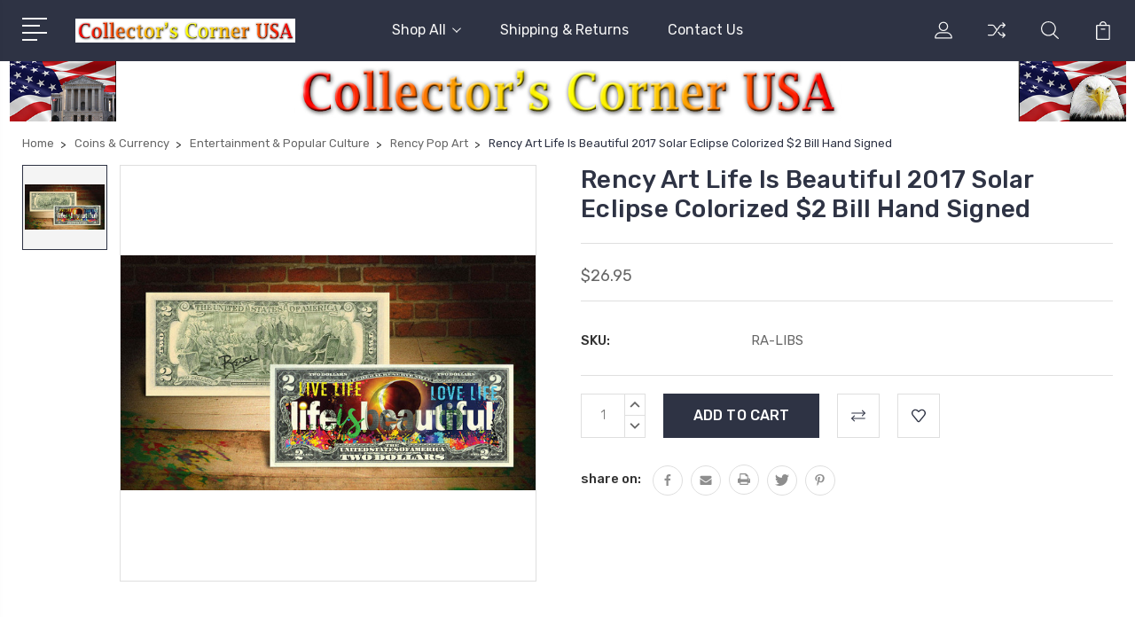

--- FILE ---
content_type: text/html; charset=UTF-8
request_url: https://collectorscornerusa.com/rency-art-life-is-beautiful-2017-solar-eclipse-colorized-2-bill-hand-signed/
body_size: 18404
content:
<!DOCTYPE html>
<html class="no-js" lang="en">
    <head>
        <title>Rency Art Life Is Beautiful 2017 Solar Eclipse Colorized $2 Bill Hand Signed</title>
        <link rel="dns-prefetch preconnect" href="https://cdn11.bigcommerce.com/s-xzq0zytpyu" crossorigin><link rel="dns-prefetch preconnect" href="https://fonts.googleapis.com/" crossorigin><link rel="dns-prefetch preconnect" href="https://fonts.gstatic.com/" crossorigin>
        <meta property="product:price:amount" content="26.95" /><meta property="product:price:currency" content="USD" /><meta property="og:url" content="https://collectorscornerusa.com/rency-art-life-is-beautiful-2017-solar-eclipse-colorized-2-bill-hand-signed/" /><meta property="og:site_name" content="Collector's Corner USA" /><meta name="keywords" content="coins, currency, colorized, hologram, collectibles, stamps, state quarters, dollars, stamps, cards"><meta name="description" content="Rency Art Life Is Beautiful 2017 Solar Eclipse Colorized $2 Bill Hand Signed"><link rel='canonical' href='https://collectorscornerusa.com/rency-art-life-is-beautiful-2017-solar-eclipse-colorized-2-bill-hand-signed/' /><meta name='platform' content='bigcommerce.stencil' /><meta property="og:type" content="product" />
<meta property="og:title" content="Rency Art Life Is Beautiful 2017 Solar Eclipse Colorized $2 Bill Hand Signed" />
<meta property="og:description" content="Rency Art Life Is Beautiful 2017 Solar Eclipse Colorized $2 Bill Hand Signed" />
<meta property="og:image" content="https://cdn11.bigcommerce.com/s-xzq0zytpyu/products/7093/images/8977/yhst-138436354158858_2639_1471851133__00930.1605216531.386.513.jpg?c=1" />
<meta property="og:availability" content="instock" />
<meta property="pinterest:richpins" content="enabled" />
        
         

        <link href="https://cdn11.bigcommerce.com/s-xzq0zytpyu/product_images/Logo32x32.jpg?t=1595460416" rel="shortcut icon">
        <meta name="viewport" content="width=device-width, initial-scale=1, maximum-scale=1">

        <script>
            document.documentElement.className = document.documentElement.className.replace('no-js', 'js');
        </script>

        <script>
            window.lazySizesConfig = window.lazySizesConfig || {};
            window.lazySizesConfig.loadMode = 1;
        </script>
        <script async src="https://cdn11.bigcommerce.com/s-xzq0zytpyu/stencil/4e591fc0-fa23-0138-72a4-0242ac110007/dist/theme-bundle.head_async.js"></script>

        <link href="https://fonts.googleapis.com/css?family=Rubik:400,400i,300,300i,500,500i,700.700i,900,900i%7CRoboto:400,500,600,700,800,900%7CKarla:400%7CCaveat:400,700&display=swap" rel="stylesheet">
        <link data-stencil-stylesheet href="https://cdn11.bigcommerce.com/s-xzq0zytpyu/stencil/4e591fc0-fa23-0138-72a4-0242ac110007/css/theme-50547130-1970-0139-f982-0242ac11000a.css" rel="stylesheet">

        <!-- Start Tracking Code for analytics_siteverification -->

<meta name="google-site-verification" content="ZBQ_61_B4ZoxpLW_fDv5lzXcg_CjAQ3sYILXzvZ2y4Y" />

<!-- End Tracking Code for analytics_siteverification -->


<script type="text/javascript" src="https://checkout-sdk.bigcommerce.com/v1/loader.js" defer ></script>
<script src="https://www.google.com/recaptcha/api.js" async defer></script>
<script type="text/javascript">
var BCData = {"product_attributes":{"sku":"RA-LIBS","upc":null,"mpn":null,"gtin":null,"weight":null,"base":true,"image":null,"price":{"without_tax":{"formatted":"$26.95","value":26.95,"currency":"USD"},"tax_label":"Tax"},"stock":null,"instock":true,"stock_message":null,"purchasable":true,"purchasing_message":null,"call_for_price_message":null}};
</script>

<script nonce="">
(function () {
    var xmlHttp = new XMLHttpRequest();

    xmlHttp.open('POST', 'https://bes.gcp.data.bigcommerce.com/nobot');
    xmlHttp.setRequestHeader('Content-Type', 'application/json');
    xmlHttp.send('{"store_id":"1001236942","timezone_offset":"-4.0","timestamp":"2026-01-13T02:13:43.37398200Z","visit_id":"3934bd4b-c046-4145-806e-bf494280c269","channel_id":1}');
})();
</script>


        
        
        
        
        
        
        

    </head>
    <body class="type-product">
        <svg data-src="https://cdn11.bigcommerce.com/s-xzq0zytpyu/stencil/4e591fc0-fa23-0138-72a4-0242ac110007/img/icon-sprite.svg" class="icons-svg-sprite"></svg>
        <header class="header" sticky="true" role="banner">
  <div class="header-main">
  <div class="container">
    <div class="header-inner">
      <div class="header-left">
        <div class="desktop_mobile_menu">
          <a class="control-otherlinks" href="javascript:void(0);" onclick="">
            <span class="otherlinks-line-1"></span>
            <span class="otherlinks-line-2"></span>
            <span class="otherlinks-line-3"></span>
            <span class="otherlinks-line-4"></span>
          </a>
        </div>
        <div class="logo-block">
              <div class="header-logo header-logo--center">
                  <a href="https://collectorscornerusa.com/">
            <img class="header-logo-image-unknown-size" src="https://cdn11.bigcommerce.com/s-xzq0zytpyu/images/stencil/original/ccusatext15-noends_1607204138__65179.original.jpg" alt="Collector&#x27;s Corner USA" title="Collector&#x27;s Corner USA">
</a>
              </div>
        </div>
      </div>

      <div class="header-center">
        <div class="navigation-menu" data-menu>
            <nav class="navPages">
  <ul class="navPages-list sf-menu" data-speed="0.8">




      <li class="navPages-item">
        <a class="navPages-action needsclick" href="/categories">Shop All <svg><use xlink:href="#icon-chevron-down"></use></svg></a>
        <ul>
            <li class="navPages-item  nav-arrow-roted">
              <!-- SECOND LEVEL STARTS -->

<a class="navPages-action" href="https://collectorscornerusa.com/coins-currency/" class="needsclick">
  <span class="nav-arrow"><svg class=""><use xlink:href="#icon-m-right"></use></svg></span>
    Coins &amp; Currency
    <svg class="chevron-down"><use xlink:href="#icon-chevron-down"></use></svg>
</a>
<ul class="navlist-sub nav-second-level">
    <li>
        <!-- THIRD LEVEL STARTS -->
        <a class="navPages-action" href="https://collectorscornerusa.com/coins-currency/u-s-coins/" class="needsclick">
          <span class="nav-arrow"><svg class=""><use xlink:href="#icon-m-right"></use></svg></span>
            U.S. Coins <svg class="chevron-down"><use xlink:href="#icon-chevron-down"></use></svg>
        </a>
        <ul class="navlist-sub nav-third-level">
            <li>
              <!-- FOURTH LEVEL STARTS -->
                <a class="navPages-action" href="https://collectorscornerusa.com/coins-currency/u-s-coins/pennies-nickels-dimes/" class="needsclick">Pennies, Nickels &amp; Dimes</a>
              <!-- FOURTH LEVEL STARTS -->

            </li>
            <li>
              <!-- FOURTH LEVEL STARTS -->
                <a class="navPages-action" href="https://collectorscornerusa.com/coins-currency/u-s-coins/state-quarters-1999-2009/" class="needsclick">State Quarters 1999 - 2009</a>
              <!-- FOURTH LEVEL STARTS -->

            </li>
            <li>
              <!-- FOURTH LEVEL STARTS -->
                <a class="navPages-action" href="https://collectorscornerusa.com/coins-currency/u-s-coins/national-parks-quarters-2010-present/" class="needsclick">U.S. Quarters 2010 - Present</a>
              <!-- FOURTH LEVEL STARTS -->

            </li>
            <li>
              <!-- FOURTH LEVEL STARTS -->
                <a class="navPages-action" href="https://collectorscornerusa.com/coins-currency/u-s-coins/early-u-s-quarters/" class="needsclick">Early U.S. Quarters</a>
              <!-- FOURTH LEVEL STARTS -->

            </li>
            <li>
              <!-- FOURTH LEVEL STARTS -->
                <a class="navPages-action" href="https://collectorscornerusa.com/coins-currency/u-s-coins/half-dollars/" class="needsclick">Half Dollars</a>
              <!-- FOURTH LEVEL STARTS -->

            </li>
            <li>
              <!-- FOURTH LEVEL STARTS -->
                <a class="navPages-action" href="https://collectorscornerusa.com/coins-currency/u-s-coins/presidential-dollars-innovation-dollars/" class="needsclick">Presidential Dollars &amp; Innovation Dollars</a>
              <!-- FOURTH LEVEL STARTS -->

            </li>
            <li>
              <!-- FOURTH LEVEL STARTS -->
                <a class="navPages-action" href="https://collectorscornerusa.com/coins-currency/u-s-coins/sacagawea-ike-susan-b-anthony-dollars/" class="needsclick">Sacagawea, Ike &amp; SBA Dollars</a>
              <!-- FOURTH LEVEL STARTS -->

            </li>
            <li>
              <!-- FOURTH LEVEL STARTS -->
                <a class="navPages-action" href="https://collectorscornerusa.com/coins-currency/u-s-coins/silver-eagles-silver-dollars/" class="needsclick">Silver Eagles &amp; Dollars</a>
              <!-- FOURTH LEVEL STARTS -->

            </li>
        </ul>
        <!-- THIRD LEVEL STARTS -->
    </li>
    <li>
        <!-- THIRD LEVEL STARTS -->
        <a class="navPages-action" href="https://collectorscornerusa.com/coins-currency/historic-and-world-events/" class="needsclick">
          <span class="nav-arrow"><svg class=""><use xlink:href="#icon-m-right"></use></svg></span>
            Historic Events <svg class="chevron-down"><use xlink:href="#icon-chevron-down"></use></svg>
        </a>
        <ul class="navlist-sub nav-third-level">
            <li>
              <!-- FOURTH LEVEL STARTS -->
                <a class="navPages-action" href="https://collectorscornerusa.com/coins-currency/historic-and-world-events/american-civil-war-early-americana/" class="needsclick">American Civil War &amp; Early Americana</a>
              <!-- FOURTH LEVEL STARTS -->

            </li>
            <li>
              <!-- FOURTH LEVEL STARTS -->
                <a class="navPages-action" href="https://collectorscornerusa.com/coins-currency/historic-events/the-u-s-national-parks-2-bill-collection/" class="needsclick">The U.S. National Parks $2 Bill Collection</a>
              <!-- FOURTH LEVEL STARTS -->

            </li>
            <li>
              <!-- FOURTH LEVEL STARTS -->
                <a class="navPages-action" href="https://collectorscornerusa.com/coins-currency/historic-and-world-events/american-states-national-parks/" class="needsclick">American States &amp; National Parks</a>
              <!-- FOURTH LEVEL STARTS -->

            </li>
            <li>
              <!-- FOURTH LEVEL STARTS -->
                <a class="navPages-action" href="https://collectorscornerusa.com/coins-currency/historic-and-world-events/famous-bridges-churches/" class="needsclick">Famous Bridges &amp; Churches</a>
              <!-- FOURTH LEVEL STARTS -->

            </li>
            <li>
              <!-- FOURTH LEVEL STARTS -->
                <a class="navPages-action" href="https://collectorscornerusa.com/coins-currency/historic-and-world-events/guns-gangsters/" class="needsclick">Guns &amp; Gangsters</a>
              <!-- FOURTH LEVEL STARTS -->

            </li>
            <li>
              <!-- FOURTH LEVEL STARTS -->
                <a class="navPages-action" href="https://collectorscornerusa.com/coins-currency/historic-and-world-events/space-nasa/" class="needsclick">Space &amp; NASA</a>
              <!-- FOURTH LEVEL STARTS -->

            </li>
            <li>
              <!-- FOURTH LEVEL STARTS -->
                <a class="navPages-action" href="https://collectorscornerusa.com/coins-currency/historic-and-world-events/the-wild-west/" class="needsclick">Native American - Wild West</a>
              <!-- FOURTH LEVEL STARTS -->

            </li>
            <li>
              <!-- FOURTH LEVEL STARTS -->
                <a class="navPages-action" href="https://collectorscornerusa.com/coins-currency/historic-and-world-events/titanic-hindenburg/" class="needsclick">Titanic &amp; Hindenburg</a>
              <!-- FOURTH LEVEL STARTS -->

            </li>
            <li>
              <!-- FOURTH LEVEL STARTS -->
                <a class="navPages-action" href="https://collectorscornerusa.com/coins-currency/historic-and-world-events/world-war-ii-other-wars/" class="needsclick">World War II &amp; Other Wars</a>
              <!-- FOURTH LEVEL STARTS -->

            </li>
        </ul>
        <!-- THIRD LEVEL STARTS -->
    </li>
    <li>
        <!-- THIRD LEVEL STARTS -->
        <a class="navPages-action" href="https://collectorscornerusa.com/coins-currency/entertainment-popular-culture/" class="needsclick">
          <span class="nav-arrow"><svg class=""><use xlink:href="#icon-m-right"></use></svg></span>
            Entertainment &amp; Popular Culture <svg class="chevron-down"><use xlink:href="#icon-chevron-down"></use></svg>
        </a>
        <ul class="navlist-sub nav-third-level">
            <li>
              <!-- FOURTH LEVEL STARTS -->
                <a class="navPages-action" href="https://collectorscornerusa.com/coins-currency/entertainment-popular-culture/elvis-presley/" class="needsclick">Elvis Presley</a>
              <!-- FOURTH LEVEL STARTS -->

            </li>
            <li>
              <!-- FOURTH LEVEL STARTS -->
                <a class="navPages-action" href="https://collectorscornerusa.com/coins-currency/entertainment-popular-culture/john-wayne/" class="needsclick">John Wayne</a>
              <!-- FOURTH LEVEL STARTS -->

            </li>
            <li>
              <!-- FOURTH LEVEL STARTS -->
                <a class="navPages-action" href="https://collectorscornerusa.com/coins-currency/entertainment-popular-culture/lucille-ball/" class="needsclick">Lucille Ball</a>
              <!-- FOURTH LEVEL STARTS -->

            </li>
            <li>
              <!-- FOURTH LEVEL STARTS -->
                <a class="navPages-action" href="https://collectorscornerusa.com/coins-currency/entertainment-popular-culture/marilyn-monroe/" class="needsclick">Marilyn Monroe</a>
              <!-- FOURTH LEVEL STARTS -->

            </li>
            <li>
              <!-- FOURTH LEVEL STARTS -->
                <a class="navPages-action" href="https://collectorscornerusa.com/coins-currency/entertainment-popular-culture/muhammad-ali/" class="needsclick">Muhammad Ali</a>
              <!-- FOURTH LEVEL STARTS -->

            </li>
            <li>
              <!-- FOURTH LEVEL STARTS -->
                <a class="navPages-action" href="https://collectorscornerusa.com/coins-currency/entertainment-popular-culture/peanuts/" class="needsclick">Peanuts</a>
              <!-- FOURTH LEVEL STARTS -->

            </li>
            <li>
              <!-- FOURTH LEVEL STARTS -->
                <a class="navPages-action" href="https://collectorscornerusa.com/coins-currency/entertainment-popular-culture/pop-culture/" class="needsclick">Pop Culture</a>
              <!-- FOURTH LEVEL STARTS -->

            </li>
            <li>
              <!-- FOURTH LEVEL STARTS -->
                <a class="navPages-action" href="https://collectorscornerusa.com/coins-currency/entertainment-popular-culture/rency-pop-art/" class="needsclick">Rency Pop Art</a>
              <!-- FOURTH LEVEL STARTS -->

            </li>
            <li>
              <!-- FOURTH LEVEL STARTS -->
                <a class="navPages-action" href="https://collectorscornerusa.com/coins-currency/entertainment-popular-culture/wizard-of-oz/" class="needsclick">Wizard Of Oz</a>
              <!-- FOURTH LEVEL STARTS -->

            </li>
        </ul>
        <!-- THIRD LEVEL STARTS -->
    </li>
    <li>
        <!-- THIRD LEVEL STARTS -->
        <a class="navPages-action" href="https://collectorscornerusa.com/coins-currency/politics-religion/" class="needsclick">
          <span class="nav-arrow"><svg class=""><use xlink:href="#icon-m-right"></use></svg></span>
            Politics &amp; Religion <svg class="chevron-down"><use xlink:href="#icon-chevron-down"></use></svg>
        </a>
        <ul class="navlist-sub nav-third-level">
            <li>
              <!-- FOURTH LEVEL STARTS -->
                <a class="navPages-action" href="https://collectorscornerusa.com/coins-currency/politics-religion/john-f-kennedy/" class="needsclick">John F. Kennedy</a>
              <!-- FOURTH LEVEL STARTS -->

            </li>
            <li>
              <!-- FOURTH LEVEL STARTS -->
                <a class="navPages-action" href="https://collectorscornerusa.com/coins-currency/politics-religion/political-commemoratives/" class="needsclick">Political Commemoratives</a>
              <!-- FOURTH LEVEL STARTS -->

            </li>
            <li>
              <!-- FOURTH LEVEL STARTS -->
                <a class="navPages-action" href="https://collectorscornerusa.com/coins-currency/politics-religion/president-trump-colorized-u-s-coins-currency/" class="needsclick">President Trump Colorized U.S. Coins &amp; Currency</a>
              <!-- FOURTH LEVEL STARTS -->

            </li>
            <li>
              <!-- FOURTH LEVEL STARTS -->
                <a class="navPages-action" href="https://collectorscornerusa.com/coins-currency/politics-religion/president-trump-novelty-coins-gold-bills/" class="needsclick">President Trump Novelty Coins &amp; Gold Bills</a>
              <!-- FOURTH LEVEL STARTS -->

            </li>
            <li>
              <!-- FOURTH LEVEL STARTS -->
                <a class="navPages-action" href="https://collectorscornerusa.com/coins-currency/politics-religion/princess-diana-royal-family/" class="needsclick">Princess Diana &amp; Royal Family</a>
              <!-- FOURTH LEVEL STARTS -->

            </li>
            <li>
              <!-- FOURTH LEVEL STARTS -->
                <a class="navPages-action" href="https://collectorscornerusa.com/coins-currency/politics-religion/religious-commemoratives/" class="needsclick">Religious Commemoratives</a>
              <!-- FOURTH LEVEL STARTS -->

            </li>
        </ul>
        <!-- THIRD LEVEL STARTS -->
    </li>
    <li>
        <!-- THIRD LEVEL STARTS -->
        <a class="navPages-action" href="https://collectorscornerusa.com/coins-currency/sports/" class="needsclick">
          <span class="nav-arrow"><svg class=""><use xlink:href="#icon-m-right"></use></svg></span>
            Sports <svg class="chevron-down"><use xlink:href="#icon-chevron-down"></use></svg>
        </a>
        <ul class="navlist-sub nav-third-level">
            <li>
              <!-- FOURTH LEVEL STARTS -->
                <a class="navPages-action" href="https://collectorscornerusa.com/coins-currency/sports/the-national-football-league-nfl/" class="needsclick">NFL</a>
              <!-- FOURTH LEVEL STARTS -->

            </li>
            <li>
              <!-- FOURTH LEVEL STARTS -->
                <a class="navPages-action" href="https://collectorscornerusa.com/coins-currency/sports/major-league-baseball-mlb/" class="needsclick">MLB</a>
              <!-- FOURTH LEVEL STARTS -->

            </li>
            <li>
              <!-- FOURTH LEVEL STARTS -->
                <a class="navPages-action" href="https://collectorscornerusa.com/coins-currency/sports/the-national-hockey-league-nhl/" class="needsclick">NHL</a>
              <!-- FOURTH LEVEL STARTS -->

            </li>
            <li>
              <!-- FOURTH LEVEL STARTS -->
                <a class="navPages-action" href="https://collectorscornerusa.com/coins-currency/sports/nascar/" class="needsclick">NASCAR</a>
              <!-- FOURTH LEVEL STARTS -->

            </li>
            <li>
              <!-- FOURTH LEVEL STARTS -->
                <a class="navPages-action" href="https://collectorscornerusa.com/coins-currency/sports/nba-soccer-horse-racing-wwe/" class="needsclick">NBA &amp; Other</a>
              <!-- FOURTH LEVEL STARTS -->

            </li>
        </ul>
        <!-- THIRD LEVEL STARTS -->
    </li>
    <li>
        <!-- THIRD LEVEL STARTS -->
        <a class="navPages-action" href="https://collectorscornerusa.com/coins-currency/u-s-currency/" class="needsclick">
          <span class="nav-arrow"><svg class=""><use xlink:href="#icon-m-right"></use></svg></span>
            U.S. Currency <svg class="chevron-down"><use xlink:href="#icon-chevron-down"></use></svg>
        </a>
        <ul class="navlist-sub nav-third-level">
            <li>
              <!-- FOURTH LEVEL STARTS -->
                <a class="navPages-action" href="https://collectorscornerusa.com/coins-currency/u-s-currency/colonial-civil-war-historic-currency/" class="needsclick">Colonial, Civil War &amp; Historic Currency</a>
              <!-- FOURTH LEVEL STARTS -->

            </li>
            <li>
              <!-- FOURTH LEVEL STARTS -->
                <a class="navPages-action" href="https://collectorscornerusa.com/coins-currency/u-s-currency/modern-currency/" class="needsclick">Modern Currency</a>
              <!-- FOURTH LEVEL STARTS -->

            </li>
        </ul>
        <!-- THIRD LEVEL STARTS -->
    </li>
    <li>
        <!-- THIRD LEVEL STARTS -->
        <a class="navPages-action" href="https://collectorscornerusa.com/coins-currency/patriotic/" class="needsclick">
          <span class="nav-arrow"><svg class=""><use xlink:href="#icon-m-right"></use></svg></span>Patriotic</a>
        <!-- THIRD LEVEL STARTS -->
    </li>
    <li>
        <!-- THIRD LEVEL STARTS -->
        <a class="navPages-action" href="https://collectorscornerusa.com/coins-currency/u-s-military/" class="needsclick">
          <span class="nav-arrow"><svg class=""><use xlink:href="#icon-m-right"></use></svg></span>U.S. Military</a>
        <!-- THIRD LEVEL STARTS -->
    </li>
    <li>
        <!-- THIRD LEVEL STARTS -->
        <a class="navPages-action" href="https://collectorscornerusa.com/coins-currency/9-11-commemoratives/" class="needsclick">
          <span class="nav-arrow"><svg class=""><use xlink:href="#icon-m-right"></use></svg></span>9/11 Commemoratives</a>
        <!-- THIRD LEVEL STARTS -->
    </li>
    <li>
        <!-- THIRD LEVEL STARTS -->
        <a class="navPages-action" href="https://collectorscornerusa.com/coins-currency/holidays-special-occasions/" class="needsclick">
          <span class="nav-arrow"><svg class=""><use xlink:href="#icon-m-right"></use></svg></span>Holidays &amp; Special Occasions</a>
        <!-- THIRD LEVEL STARTS -->
    </li>
    <li>
        <!-- THIRD LEVEL STARTS -->
        <a class="navPages-action" href="https://collectorscornerusa.com/coins-currency/animals-nature/" class="needsclick">
          <span class="nav-arrow"><svg class=""><use xlink:href="#icon-m-right"></use></svg></span>Animals &amp; Nature</a>
        <!-- THIRD LEVEL STARTS -->
    </li>
    <li>
        <!-- THIRD LEVEL STARTS -->
        <a class="navPages-action" href="https://collectorscornerusa.com/coins-currency/transportation/" class="needsclick">
          <span class="nav-arrow"><svg class=""><use xlink:href="#icon-m-right"></use></svg></span>Transportation</a>
        <!-- THIRD LEVEL STARTS -->
    </li>
    <li>
        <!-- THIRD LEVEL STARTS -->
        <a class="navPages-action" href="https://collectorscornerusa.com/coins-currency/chinese-new-year-asian/" class="needsclick">
          <span class="nav-arrow"><svg class=""><use xlink:href="#icon-m-right"></use></svg></span>Chinese New Year &amp; Asian</a>
        <!-- THIRD LEVEL STARTS -->
    </li>
    <li>
        <!-- THIRD LEVEL STARTS -->
        <a class="navPages-action" href="https://collectorscornerusa.com/coins-currency/ancient-coins/" class="needsclick">
          <span class="nav-arrow"><svg class=""><use xlink:href="#icon-m-right"></use></svg></span>Ancient Coins</a>
        <!-- THIRD LEVEL STARTS -->
    </li>
    <li>
        <!-- THIRD LEVEL STARTS -->
        <a class="navPages-action" href="https://collectorscornerusa.com/coins-currency/world-coins-currency/" class="needsclick">
          <span class="nav-arrow"><svg class=""><use xlink:href="#icon-m-right"></use></svg></span>World Coins &amp; Currency</a>
        <!-- THIRD LEVEL STARTS -->
    </li>
    <li>
        <!-- THIRD LEVEL STARTS -->
        <a class="navPages-action" href="https://collectorscornerusa.com/coins-currency/miscellaneous/" class="needsclick">
          <span class="nav-arrow"><svg class=""><use xlink:href="#icon-m-right"></use></svg></span>Miscellaneous</a>
        <!-- THIRD LEVEL STARTS -->
    </li>
</ul>
<!-- SECOND LEVEL ENDS -->
            </li>
            <li class="navPages-item  nav-arrow-roted">
              <!-- SECOND LEVEL STARTS -->

<a class="navPages-action" href="https://collectorscornerusa.com/collectible-cards/" class="needsclick">
  <span class="nav-arrow"><svg class=""><use xlink:href="#icon-m-right"></use></svg></span>
    Collectible Cards
    <svg class="chevron-down"><use xlink:href="#icon-chevron-down"></use></svg>
</a>
<ul class="navlist-sub nav-second-level">
    <li>
        <!-- THIRD LEVEL STARTS -->
        <a class="navPages-action" href="https://collectorscornerusa.com/collectible-cards/mlb/" class="needsclick">
          <span class="nav-arrow"><svg class=""><use xlink:href="#icon-m-right"></use></svg></span>MLB</a>
        <!-- THIRD LEVEL STARTS -->
    </li>
    <li>
        <!-- THIRD LEVEL STARTS -->
        <a class="navPages-action" href="https://collectorscornerusa.com/collectible-cards/nba/" class="needsclick">
          <span class="nav-arrow"><svg class=""><use xlink:href="#icon-m-right"></use></svg></span>NBA</a>
        <!-- THIRD LEVEL STARTS -->
    </li>
    <li>
        <!-- THIRD LEVEL STARTS -->
        <a class="navPages-action" href="https://collectorscornerusa.com/collectible-cards/nfl/" class="needsclick">
          <span class="nav-arrow"><svg class=""><use xlink:href="#icon-m-right"></use></svg></span>NFL</a>
        <!-- THIRD LEVEL STARTS -->
    </li>
    <li>
        <!-- THIRD LEVEL STARTS -->
        <a class="navPages-action" href="https://collectorscornerusa.com/collectible-cards/politics/" class="needsclick">
          <span class="nav-arrow"><svg class=""><use xlink:href="#icon-m-right"></use></svg></span>Politics</a>
        <!-- THIRD LEVEL STARTS -->
    </li>
    <li>
        <!-- THIRD LEVEL STARTS -->
        <a class="navPages-action" href="https://collectorscornerusa.com/collectible-cards/pop-culture/" class="needsclick">
          <span class="nav-arrow"><svg class=""><use xlink:href="#icon-m-right"></use></svg></span>Pop Culture</a>
        <!-- THIRD LEVEL STARTS -->
    </li>
    <li>
        <!-- THIRD LEVEL STARTS -->
        <a class="navPages-action" href="https://collectorscornerusa.com/collectible-cards/rency/" class="needsclick">
          <span class="nav-arrow"><svg class=""><use xlink:href="#icon-m-right"></use></svg></span>rency</a>
        <!-- THIRD LEVEL STARTS -->
    </li>
    <li>
        <!-- THIRD LEVEL STARTS -->
        <a class="navPages-action" href="https://collectorscornerusa.com/collectible-cards/sports-other/" class="needsclick">
          <span class="nav-arrow"><svg class=""><use xlink:href="#icon-m-right"></use></svg></span>Sports - Other</a>
        <!-- THIRD LEVEL STARTS -->
    </li>
    <li>
        <!-- THIRD LEVEL STARTS -->
        <a class="navPages-action" href="https://collectorscornerusa.com/collectible-cards/wnba/" class="needsclick">
          <span class="nav-arrow"><svg class=""><use xlink:href="#icon-m-right"></use></svg></span>WNBA</a>
        <!-- THIRD LEVEL STARTS -->
    </li>
</ul>
<!-- SECOND LEVEL ENDS -->
            </li>
            <li class="navPages-item  nav-arrow-roted">
              <!-- SECOND LEVEL STARTS -->

<a class="navPages-action" href="https://collectorscornerusa.com/miscellaneous/" class="needsclick">
  <span class="nav-arrow"><svg class=""><use xlink:href="#icon-m-right"></use></svg></span>
    Miscellaneous
    <svg class="chevron-down"><use xlink:href="#icon-chevron-down"></use></svg>
</a>
<ul class="navlist-sub nav-second-level">
    <li>
        <!-- THIRD LEVEL STARTS -->
        <a class="navPages-action" href="https://collectorscornerusa.com/miscellaneous/copper-rounds/" class="needsclick">
          <span class="nav-arrow"><svg class=""><use xlink:href="#icon-m-right"></use></svg></span>Copper Rounds</a>
        <!-- THIRD LEVEL STARTS -->
    </li>
    <li>
        <!-- THIRD LEVEL STARTS -->
        <a class="navPages-action" href="https://collectorscornerusa.com/miscellaneous/display-cases-accessories/" class="needsclick">
          <span class="nav-arrow"><svg class=""><use xlink:href="#icon-m-right"></use></svg></span>Display Cases &amp; Accessories</a>
        <!-- THIRD LEVEL STARTS -->
    </li>
    <li>
        <!-- THIRD LEVEL STARTS -->
        <a class="navPages-action" href="https://collectorscornerusa.com/miscellaneous/million-dollar-novelty-bills/" class="needsclick">
          <span class="nav-arrow"><svg class=""><use xlink:href="#icon-m-right"></use></svg></span>Million Dollar &amp; Novelty Bills</a>
        <!-- THIRD LEVEL STARTS -->
    </li>
    <li>
        <!-- THIRD LEVEL STARTS -->
        <a class="navPages-action" href="https://collectorscornerusa.com/miscellaneous/2-headed-2-tailed-coins/" class="needsclick">
          <span class="nav-arrow"><svg class=""><use xlink:href="#icon-m-right"></use></svg></span>2-Headed &amp; 2-Tailed Coins</a>
        <!-- THIRD LEVEL STARTS -->
    </li>
    <li>
        <!-- THIRD LEVEL STARTS -->
        <a class="navPages-action" href="https://collectorscornerusa.com/miscellaneous/ancient-roman-greek-replicas/" class="needsclick">
          <span class="nav-arrow"><svg class=""><use xlink:href="#icon-m-right"></use></svg></span>Ancient Roman &amp; Greek Replicas</a>
        <!-- THIRD LEVEL STARTS -->
    </li>
    <li>
        <!-- THIRD LEVEL STARTS -->
        <a class="navPages-action" href="https://collectorscornerusa.com/miscellaneous/biblical-replicas/" class="needsclick">
          <span class="nav-arrow"><svg class=""><use xlink:href="#icon-m-right"></use></svg></span>Biblical Replicas</a>
        <!-- THIRD LEVEL STARTS -->
    </li>
    <li>
        <!-- THIRD LEVEL STARTS -->
        <a class="navPages-action" href="https://collectorscornerusa.com/miscellaneous/early-americana-replicas/" class="needsclick">
          <span class="nav-arrow"><svg class=""><use xlink:href="#icon-m-right"></use></svg></span>Early Americana Replicas</a>
        <!-- THIRD LEVEL STARTS -->
    </li>
    <li>
        <!-- THIRD LEVEL STARTS -->
        <a class="navPages-action" href="https://collectorscornerusa.com/miscellaneous/pirate-viking-european-replicas/" class="needsclick">
          <span class="nav-arrow"><svg class=""><use xlink:href="#icon-m-right"></use></svg></span>Pirate, Viking &amp; European Replicas</a>
        <!-- THIRD LEVEL STARTS -->
    </li>
    <li>
        <!-- THIRD LEVEL STARTS -->
        <a class="navPages-action" href="https://collectorscornerusa.com/miscellaneous/art-sculpture/" class="needsclick">
          <span class="nav-arrow"><svg class=""><use xlink:href="#icon-m-right"></use></svg></span>Art &amp; Sculpture</a>
        <!-- THIRD LEVEL STARTS -->
    </li>
    <li>
        <!-- THIRD LEVEL STARTS -->
        <a class="navPages-action" href="https://collectorscornerusa.com/miscellaneous/assorted-novelty-items/" class="needsclick">
          <span class="nav-arrow"><svg class=""><use xlink:href="#icon-m-right"></use></svg></span>Assorted Novelty Items</a>
        <!-- THIRD LEVEL STARTS -->
    </li>
</ul>
<!-- SECOND LEVEL ENDS -->
            </li>
            <li class="navPages-item  nav-arrow-roted">
              <!-- SECOND LEVEL STARTS -->

<a class="navPages-action" href="https://collectorscornerusa.com/stamps/" class="needsclick">
  <span class="nav-arrow"><svg class=""><use xlink:href="#icon-m-right"></use></svg></span>
    Stamps
    <svg class="chevron-down"><use xlink:href="#icon-chevron-down"></use></svg>
</a>
<ul class="navlist-sub nav-second-level">
    <li>
        <!-- THIRD LEVEL STARTS -->
        <a class="navPages-action" href="https://collectorscornerusa.com/miscellaneous/u-s-stamps/" class="needsclick">
          <span class="nav-arrow"><svg class=""><use xlink:href="#icon-m-right"></use></svg></span>U.S. Stamps</a>
        <!-- THIRD LEVEL STARTS -->
    </li>
    <li>
        <!-- THIRD LEVEL STARTS -->
        <a class="navPages-action" href="https://collectorscornerusa.com/miscellaneous/u-s-stamp-sheets/" class="needsclick">
          <span class="nav-arrow"><svg class=""><use xlink:href="#icon-m-right"></use></svg></span>U.S. Stamp Sheets</a>
        <!-- THIRD LEVEL STARTS -->
    </li>
    <li>
        <!-- THIRD LEVEL STARTS -->
        <a class="navPages-action" href="https://collectorscornerusa.com/miscellaneous/german-stamps/" class="needsclick">
          <span class="nav-arrow"><svg class=""><use xlink:href="#icon-m-right"></use></svg></span>German Stamps</a>
        <!-- THIRD LEVEL STARTS -->
    </li>
    <li>
        <!-- THIRD LEVEL STARTS -->
        <a class="navPages-action" href="https://collectorscornerusa.com/miscellaneous/world-stamps/" class="needsclick">
          <span class="nav-arrow"><svg class=""><use xlink:href="#icon-m-right"></use></svg></span>World Stamps</a>
        <!-- THIRD LEVEL STARTS -->
    </li>
</ul>
<!-- SECOND LEVEL ENDS -->
            </li>
        </ul>
      </li>
           <li class="navPages-item navPages-item-page ">
             <!-- SECOND LEVEL STARTS -->
<a class="navPages-action" href="https://collectorscornerusa.com/shipping-returns/">
  <span class="nav-arrow"><svg class=""><use xlink:href="#icon-m-right"></use></svg></span>Shipping &amp; Returns</a>
<!-- SECOND LEVEL ENDS -->
           </li>
           <li class="navPages-item navPages-item-page last-menu-item">
             <!-- SECOND LEVEL STARTS -->
<a class="navPages-action" href="https://collectorscornerusa.com/contact-us/">
  <span class="nav-arrow"><svg class=""><use xlink:href="#icon-m-right"></use></svg></span>Contact Us</a>
<!-- SECOND LEVEL ENDS -->
           </li>
  </ul>
</nav>
        </div>
      </div>

      <div class="header-right">
          <nav class="navUser">
    <ul class="navUser-section navUser-section--alt account-section sf-menu">
      <li class="navUser-item navUser-item--account">
    <a class="navUser-action needsclick" href="/account.php">
      <svg><use xlink:href="#icon-user"></use></svg>
      <!-- <span>Account</span> -->
    </a>
    <ul class="navUser-section-sub section-sub-right">
        <li class="navUser-item">
          <a class="navUser-action needsclick" href="/login.php">
            <svg><use xlink:href="#icon-signout"></use></svg><span>Sign in</span>
          </a>
        </li>
        <li class="navUser-item">
          <a class="navUser-action needsclick" href="/login.php?action=create_account">
            <svg><use xlink:href="#icon-register"></use></svg><span>Register</span>
          </a>
        </li>
        <li class="navUser-item navUser-item-wishlist">
            <a class="navUser-action needsclick" href="/wishlist.php">
              <svg><use xlink:href="#icon-wishlist"></use></svg><span>wishlist</span>
            </a>
        </li>


    </ul>
</li>

      <li class="navUser-item navUser-item-compare">
          <a class="navUser-action navUser-item--compare needsclick" title="Compare" href="/compare" data-compare-nav>
            <svg><use xlink:href="#icon-compare"></use></svg>
            <span class="countPill countPill--positive"></span>
          </a>
      </li>

      <li class="navUser-item navUser-search">
          <a class="navUser-action navUser-action--quickSearch" href="javascript:void(0);" data-search="quickSearch" aria-controls="quickSearch" aria-expanded="false"><svg class="search-icon"><use xlink:href="#icon-search"></use></svg> <svg class="search-close"><use xlink:href="#icon-close"></use></svg></a>
      </li>


      <li class="navUser-item navUser-item--cart">
          <a  class="navUser-action"
              data-cart-preview
              data-dropdown="cart-preview-dropdown"
              data-options="align:right"
              href="/cart.php">
              <span class="navUser-item-cartLabel">
                <svg><use xlink:href="#icon-cart"></use></svg>
              </span> <span class="countPill cart-quantity"></span>
          </a>
          <div class="dropdown-menu" id="cart-preview-dropdown" data-dropdown-content aria-hidden="true"></div>
      </li>
    </ul>

</nav>

<div class="dropdown dropdown--quickSearch" id="quickSearch" aria-hidden="true" tabindex="-1" data-prevent-quick-search-close>
    <form class="form" action="/search.php"  id="headerQuickSearchForm">
    <fieldset class="form-fieldset">
        <div class="form-field">
            <label class="is-srOnly" for="search_query">Search</label>
            <input class="form-input" data-search-quick name="search_query" id="search_query" data-error-message="Search field cannot be empty." placeholder="Search the store" autocomplete="off">
            <span class="search-icon-main" onclick="document.getElementById('headerQuickSearchForm').submit();"><svg class="search-icon"><use xlink:href="#icon-search"></use></svg></span>
        </div>
    </fieldset>
</form>
<section class="quickSearchResults" data-bind="html: results"></section>
</div>

<div id="headerSidebar" class="header-side-bar">
<div class="header-side-bar-inn">
  <div class="close">
    <a class="close-icon" href="javascript:void(0);"><svg><use xlink:href="#icon-close"></use></svg></a>
  </div>
  <div class="category headerSidebar-block">
    <h5 class="sidebarBlock-heading">Categories</h5>
    <ul class="navList navList-treeview">
            <li class="navPages-item">
              <!-- SECOND LEVEL STARTS -->

<a class="navPages-action" href="https://collectorscornerusa.com/coins-currency/" class="needsclick">
  <span class="nav-arrow"><svg class=""><use xlink:href="#icon-m-right"></use></svg></span>
    Coins &amp; Currency
    <svg class="chevron-down"><use xlink:href="#icon-chevron-down"></use></svg>
</a>
<ul class="navlist-sub nav-second-level">
    <li>
        <!-- THIRD LEVEL STARTS -->
        <a class="navPages-action" href="https://collectorscornerusa.com/coins-currency/u-s-coins/" class="needsclick">
          <span class="nav-arrow"><svg class=""><use xlink:href="#icon-m-right"></use></svg></span>
            U.S. Coins <svg class="chevron-down"><use xlink:href="#icon-chevron-down"></use></svg>
        </a>
        <ul class="navlist-sub nav-third-level">
            <li>
              <!-- FOURTH LEVEL STARTS -->
                <a class="navPages-action" href="https://collectorscornerusa.com/coins-currency/u-s-coins/pennies-nickels-dimes/" class="needsclick">Pennies, Nickels &amp; Dimes</a>
              <!-- FOURTH LEVEL STARTS -->

            </li>
            <li>
              <!-- FOURTH LEVEL STARTS -->
                <a class="navPages-action" href="https://collectorscornerusa.com/coins-currency/u-s-coins/state-quarters-1999-2009/" class="needsclick">State Quarters 1999 - 2009</a>
              <!-- FOURTH LEVEL STARTS -->

            </li>
            <li>
              <!-- FOURTH LEVEL STARTS -->
                <a class="navPages-action" href="https://collectorscornerusa.com/coins-currency/u-s-coins/national-parks-quarters-2010-present/" class="needsclick">U.S. Quarters 2010 - Present</a>
              <!-- FOURTH LEVEL STARTS -->

            </li>
            <li>
              <!-- FOURTH LEVEL STARTS -->
                <a class="navPages-action" href="https://collectorscornerusa.com/coins-currency/u-s-coins/early-u-s-quarters/" class="needsclick">Early U.S. Quarters</a>
              <!-- FOURTH LEVEL STARTS -->

            </li>
            <li>
              <!-- FOURTH LEVEL STARTS -->
                <a class="navPages-action" href="https://collectorscornerusa.com/coins-currency/u-s-coins/half-dollars/" class="needsclick">Half Dollars</a>
              <!-- FOURTH LEVEL STARTS -->

            </li>
            <li>
              <!-- FOURTH LEVEL STARTS -->
                <a class="navPages-action" href="https://collectorscornerusa.com/coins-currency/u-s-coins/presidential-dollars-innovation-dollars/" class="needsclick">Presidential Dollars &amp; Innovation Dollars</a>
              <!-- FOURTH LEVEL STARTS -->

            </li>
            <li>
              <!-- FOURTH LEVEL STARTS -->
                <a class="navPages-action" href="https://collectorscornerusa.com/coins-currency/u-s-coins/sacagawea-ike-susan-b-anthony-dollars/" class="needsclick">Sacagawea, Ike &amp; SBA Dollars</a>
              <!-- FOURTH LEVEL STARTS -->

            </li>
            <li>
              <!-- FOURTH LEVEL STARTS -->
                <a class="navPages-action" href="https://collectorscornerusa.com/coins-currency/u-s-coins/silver-eagles-silver-dollars/" class="needsclick">Silver Eagles &amp; Dollars</a>
              <!-- FOURTH LEVEL STARTS -->

            </li>
        </ul>
        <!-- THIRD LEVEL STARTS -->
    </li>
    <li>
        <!-- THIRD LEVEL STARTS -->
        <a class="navPages-action" href="https://collectorscornerusa.com/coins-currency/historic-and-world-events/" class="needsclick">
          <span class="nav-arrow"><svg class=""><use xlink:href="#icon-m-right"></use></svg></span>
            Historic Events <svg class="chevron-down"><use xlink:href="#icon-chevron-down"></use></svg>
        </a>
        <ul class="navlist-sub nav-third-level">
            <li>
              <!-- FOURTH LEVEL STARTS -->
                <a class="navPages-action" href="https://collectorscornerusa.com/coins-currency/historic-and-world-events/american-civil-war-early-americana/" class="needsclick">American Civil War &amp; Early Americana</a>
              <!-- FOURTH LEVEL STARTS -->

            </li>
            <li>
              <!-- FOURTH LEVEL STARTS -->
                <a class="navPages-action" href="https://collectorscornerusa.com/coins-currency/historic-events/the-u-s-national-parks-2-bill-collection/" class="needsclick">The U.S. National Parks $2 Bill Collection</a>
              <!-- FOURTH LEVEL STARTS -->

            </li>
            <li>
              <!-- FOURTH LEVEL STARTS -->
                <a class="navPages-action" href="https://collectorscornerusa.com/coins-currency/historic-and-world-events/american-states-national-parks/" class="needsclick">American States &amp; National Parks</a>
              <!-- FOURTH LEVEL STARTS -->

            </li>
            <li>
              <!-- FOURTH LEVEL STARTS -->
                <a class="navPages-action" href="https://collectorscornerusa.com/coins-currency/historic-and-world-events/famous-bridges-churches/" class="needsclick">Famous Bridges &amp; Churches</a>
              <!-- FOURTH LEVEL STARTS -->

            </li>
            <li>
              <!-- FOURTH LEVEL STARTS -->
                <a class="navPages-action" href="https://collectorscornerusa.com/coins-currency/historic-and-world-events/guns-gangsters/" class="needsclick">Guns &amp; Gangsters</a>
              <!-- FOURTH LEVEL STARTS -->

            </li>
            <li>
              <!-- FOURTH LEVEL STARTS -->
                <a class="navPages-action" href="https://collectorscornerusa.com/coins-currency/historic-and-world-events/space-nasa/" class="needsclick">Space &amp; NASA</a>
              <!-- FOURTH LEVEL STARTS -->

            </li>
            <li>
              <!-- FOURTH LEVEL STARTS -->
                <a class="navPages-action" href="https://collectorscornerusa.com/coins-currency/historic-and-world-events/the-wild-west/" class="needsclick">Native American - Wild West</a>
              <!-- FOURTH LEVEL STARTS -->

            </li>
            <li>
              <!-- FOURTH LEVEL STARTS -->
                <a class="navPages-action" href="https://collectorscornerusa.com/coins-currency/historic-and-world-events/titanic-hindenburg/" class="needsclick">Titanic &amp; Hindenburg</a>
              <!-- FOURTH LEVEL STARTS -->

            </li>
            <li>
              <!-- FOURTH LEVEL STARTS -->
                <a class="navPages-action" href="https://collectorscornerusa.com/coins-currency/historic-and-world-events/world-war-ii-other-wars/" class="needsclick">World War II &amp; Other Wars</a>
              <!-- FOURTH LEVEL STARTS -->

            </li>
        </ul>
        <!-- THIRD LEVEL STARTS -->
    </li>
    <li>
        <!-- THIRD LEVEL STARTS -->
        <a class="navPages-action" href="https://collectorscornerusa.com/coins-currency/entertainment-popular-culture/" class="needsclick">
          <span class="nav-arrow"><svg class=""><use xlink:href="#icon-m-right"></use></svg></span>
            Entertainment &amp; Popular Culture <svg class="chevron-down"><use xlink:href="#icon-chevron-down"></use></svg>
        </a>
        <ul class="navlist-sub nav-third-level">
            <li>
              <!-- FOURTH LEVEL STARTS -->
                <a class="navPages-action" href="https://collectorscornerusa.com/coins-currency/entertainment-popular-culture/elvis-presley/" class="needsclick">Elvis Presley</a>
              <!-- FOURTH LEVEL STARTS -->

            </li>
            <li>
              <!-- FOURTH LEVEL STARTS -->
                <a class="navPages-action" href="https://collectorscornerusa.com/coins-currency/entertainment-popular-culture/john-wayne/" class="needsclick">John Wayne</a>
              <!-- FOURTH LEVEL STARTS -->

            </li>
            <li>
              <!-- FOURTH LEVEL STARTS -->
                <a class="navPages-action" href="https://collectorscornerusa.com/coins-currency/entertainment-popular-culture/lucille-ball/" class="needsclick">Lucille Ball</a>
              <!-- FOURTH LEVEL STARTS -->

            </li>
            <li>
              <!-- FOURTH LEVEL STARTS -->
                <a class="navPages-action" href="https://collectorscornerusa.com/coins-currency/entertainment-popular-culture/marilyn-monroe/" class="needsclick">Marilyn Monroe</a>
              <!-- FOURTH LEVEL STARTS -->

            </li>
            <li>
              <!-- FOURTH LEVEL STARTS -->
                <a class="navPages-action" href="https://collectorscornerusa.com/coins-currency/entertainment-popular-culture/muhammad-ali/" class="needsclick">Muhammad Ali</a>
              <!-- FOURTH LEVEL STARTS -->

            </li>
            <li>
              <!-- FOURTH LEVEL STARTS -->
                <a class="navPages-action" href="https://collectorscornerusa.com/coins-currency/entertainment-popular-culture/peanuts/" class="needsclick">Peanuts</a>
              <!-- FOURTH LEVEL STARTS -->

            </li>
            <li>
              <!-- FOURTH LEVEL STARTS -->
                <a class="navPages-action" href="https://collectorscornerusa.com/coins-currency/entertainment-popular-culture/pop-culture/" class="needsclick">Pop Culture</a>
              <!-- FOURTH LEVEL STARTS -->

            </li>
            <li>
              <!-- FOURTH LEVEL STARTS -->
                <a class="navPages-action" href="https://collectorscornerusa.com/coins-currency/entertainment-popular-culture/rency-pop-art/" class="needsclick">Rency Pop Art</a>
              <!-- FOURTH LEVEL STARTS -->

            </li>
            <li>
              <!-- FOURTH LEVEL STARTS -->
                <a class="navPages-action" href="https://collectorscornerusa.com/coins-currency/entertainment-popular-culture/wizard-of-oz/" class="needsclick">Wizard Of Oz</a>
              <!-- FOURTH LEVEL STARTS -->

            </li>
        </ul>
        <!-- THIRD LEVEL STARTS -->
    </li>
    <li>
        <!-- THIRD LEVEL STARTS -->
        <a class="navPages-action" href="https://collectorscornerusa.com/coins-currency/politics-religion/" class="needsclick">
          <span class="nav-arrow"><svg class=""><use xlink:href="#icon-m-right"></use></svg></span>
            Politics &amp; Religion <svg class="chevron-down"><use xlink:href="#icon-chevron-down"></use></svg>
        </a>
        <ul class="navlist-sub nav-third-level">
            <li>
              <!-- FOURTH LEVEL STARTS -->
                <a class="navPages-action" href="https://collectorscornerusa.com/coins-currency/politics-religion/john-f-kennedy/" class="needsclick">John F. Kennedy</a>
              <!-- FOURTH LEVEL STARTS -->

            </li>
            <li>
              <!-- FOURTH LEVEL STARTS -->
                <a class="navPages-action" href="https://collectorscornerusa.com/coins-currency/politics-religion/political-commemoratives/" class="needsclick">Political Commemoratives</a>
              <!-- FOURTH LEVEL STARTS -->

            </li>
            <li>
              <!-- FOURTH LEVEL STARTS -->
                <a class="navPages-action" href="https://collectorscornerusa.com/coins-currency/politics-religion/president-trump-colorized-u-s-coins-currency/" class="needsclick">President Trump Colorized U.S. Coins &amp; Currency</a>
              <!-- FOURTH LEVEL STARTS -->

            </li>
            <li>
              <!-- FOURTH LEVEL STARTS -->
                <a class="navPages-action" href="https://collectorscornerusa.com/coins-currency/politics-religion/president-trump-novelty-coins-gold-bills/" class="needsclick">President Trump Novelty Coins &amp; Gold Bills</a>
              <!-- FOURTH LEVEL STARTS -->

            </li>
            <li>
              <!-- FOURTH LEVEL STARTS -->
                <a class="navPages-action" href="https://collectorscornerusa.com/coins-currency/politics-religion/princess-diana-royal-family/" class="needsclick">Princess Diana &amp; Royal Family</a>
              <!-- FOURTH LEVEL STARTS -->

            </li>
            <li>
              <!-- FOURTH LEVEL STARTS -->
                <a class="navPages-action" href="https://collectorscornerusa.com/coins-currency/politics-religion/religious-commemoratives/" class="needsclick">Religious Commemoratives</a>
              <!-- FOURTH LEVEL STARTS -->

            </li>
        </ul>
        <!-- THIRD LEVEL STARTS -->
    </li>
    <li>
        <!-- THIRD LEVEL STARTS -->
        <a class="navPages-action" href="https://collectorscornerusa.com/coins-currency/sports/" class="needsclick">
          <span class="nav-arrow"><svg class=""><use xlink:href="#icon-m-right"></use></svg></span>
            Sports <svg class="chevron-down"><use xlink:href="#icon-chevron-down"></use></svg>
        </a>
        <ul class="navlist-sub nav-third-level">
            <li>
              <!-- FOURTH LEVEL STARTS -->
                <a class="navPages-action" href="https://collectorscornerusa.com/coins-currency/sports/the-national-football-league-nfl/" class="needsclick">NFL</a>
              <!-- FOURTH LEVEL STARTS -->

            </li>
            <li>
              <!-- FOURTH LEVEL STARTS -->
                <a class="navPages-action" href="https://collectorscornerusa.com/coins-currency/sports/major-league-baseball-mlb/" class="needsclick">MLB</a>
              <!-- FOURTH LEVEL STARTS -->

            </li>
            <li>
              <!-- FOURTH LEVEL STARTS -->
                <a class="navPages-action" href="https://collectorscornerusa.com/coins-currency/sports/the-national-hockey-league-nhl/" class="needsclick">NHL</a>
              <!-- FOURTH LEVEL STARTS -->

            </li>
            <li>
              <!-- FOURTH LEVEL STARTS -->
                <a class="navPages-action" href="https://collectorscornerusa.com/coins-currency/sports/nascar/" class="needsclick">NASCAR</a>
              <!-- FOURTH LEVEL STARTS -->

            </li>
            <li>
              <!-- FOURTH LEVEL STARTS -->
                <a class="navPages-action" href="https://collectorscornerusa.com/coins-currency/sports/nba-soccer-horse-racing-wwe/" class="needsclick">NBA &amp; Other</a>
              <!-- FOURTH LEVEL STARTS -->

            </li>
        </ul>
        <!-- THIRD LEVEL STARTS -->
    </li>
    <li>
        <!-- THIRD LEVEL STARTS -->
        <a class="navPages-action" href="https://collectorscornerusa.com/coins-currency/u-s-currency/" class="needsclick">
          <span class="nav-arrow"><svg class=""><use xlink:href="#icon-m-right"></use></svg></span>
            U.S. Currency <svg class="chevron-down"><use xlink:href="#icon-chevron-down"></use></svg>
        </a>
        <ul class="navlist-sub nav-third-level">
            <li>
              <!-- FOURTH LEVEL STARTS -->
                <a class="navPages-action" href="https://collectorscornerusa.com/coins-currency/u-s-currency/colonial-civil-war-historic-currency/" class="needsclick">Colonial, Civil War &amp; Historic Currency</a>
              <!-- FOURTH LEVEL STARTS -->

            </li>
            <li>
              <!-- FOURTH LEVEL STARTS -->
                <a class="navPages-action" href="https://collectorscornerusa.com/coins-currency/u-s-currency/modern-currency/" class="needsclick">Modern Currency</a>
              <!-- FOURTH LEVEL STARTS -->

            </li>
        </ul>
        <!-- THIRD LEVEL STARTS -->
    </li>
    <li>
        <!-- THIRD LEVEL STARTS -->
        <a class="navPages-action" href="https://collectorscornerusa.com/coins-currency/patriotic/" class="needsclick">
          <span class="nav-arrow"><svg class=""><use xlink:href="#icon-m-right"></use></svg></span>Patriotic</a>
        <!-- THIRD LEVEL STARTS -->
    </li>
    <li>
        <!-- THIRD LEVEL STARTS -->
        <a class="navPages-action" href="https://collectorscornerusa.com/coins-currency/u-s-military/" class="needsclick">
          <span class="nav-arrow"><svg class=""><use xlink:href="#icon-m-right"></use></svg></span>U.S. Military</a>
        <!-- THIRD LEVEL STARTS -->
    </li>
    <li>
        <!-- THIRD LEVEL STARTS -->
        <a class="navPages-action" href="https://collectorscornerusa.com/coins-currency/9-11-commemoratives/" class="needsclick">
          <span class="nav-arrow"><svg class=""><use xlink:href="#icon-m-right"></use></svg></span>9/11 Commemoratives</a>
        <!-- THIRD LEVEL STARTS -->
    </li>
    <li>
        <!-- THIRD LEVEL STARTS -->
        <a class="navPages-action" href="https://collectorscornerusa.com/coins-currency/holidays-special-occasions/" class="needsclick">
          <span class="nav-arrow"><svg class=""><use xlink:href="#icon-m-right"></use></svg></span>Holidays &amp; Special Occasions</a>
        <!-- THIRD LEVEL STARTS -->
    </li>
    <li>
        <!-- THIRD LEVEL STARTS -->
        <a class="navPages-action" href="https://collectorscornerusa.com/coins-currency/animals-nature/" class="needsclick">
          <span class="nav-arrow"><svg class=""><use xlink:href="#icon-m-right"></use></svg></span>Animals &amp; Nature</a>
        <!-- THIRD LEVEL STARTS -->
    </li>
    <li>
        <!-- THIRD LEVEL STARTS -->
        <a class="navPages-action" href="https://collectorscornerusa.com/coins-currency/transportation/" class="needsclick">
          <span class="nav-arrow"><svg class=""><use xlink:href="#icon-m-right"></use></svg></span>Transportation</a>
        <!-- THIRD LEVEL STARTS -->
    </li>
    <li>
        <!-- THIRD LEVEL STARTS -->
        <a class="navPages-action" href="https://collectorscornerusa.com/coins-currency/chinese-new-year-asian/" class="needsclick">
          <span class="nav-arrow"><svg class=""><use xlink:href="#icon-m-right"></use></svg></span>Chinese New Year &amp; Asian</a>
        <!-- THIRD LEVEL STARTS -->
    </li>
    <li>
        <!-- THIRD LEVEL STARTS -->
        <a class="navPages-action" href="https://collectorscornerusa.com/coins-currency/ancient-coins/" class="needsclick">
          <span class="nav-arrow"><svg class=""><use xlink:href="#icon-m-right"></use></svg></span>Ancient Coins</a>
        <!-- THIRD LEVEL STARTS -->
    </li>
    <li>
        <!-- THIRD LEVEL STARTS -->
        <a class="navPages-action" href="https://collectorscornerusa.com/coins-currency/world-coins-currency/" class="needsclick">
          <span class="nav-arrow"><svg class=""><use xlink:href="#icon-m-right"></use></svg></span>World Coins &amp; Currency</a>
        <!-- THIRD LEVEL STARTS -->
    </li>
    <li>
        <!-- THIRD LEVEL STARTS -->
        <a class="navPages-action" href="https://collectorscornerusa.com/coins-currency/miscellaneous/" class="needsclick">
          <span class="nav-arrow"><svg class=""><use xlink:href="#icon-m-right"></use></svg></span>Miscellaneous</a>
        <!-- THIRD LEVEL STARTS -->
    </li>
</ul>
<!-- SECOND LEVEL ENDS -->
            </li>
            <li class="navPages-item">
              <!-- SECOND LEVEL STARTS -->

<a class="navPages-action" href="https://collectorscornerusa.com/collectible-cards/" class="needsclick">
  <span class="nav-arrow"><svg class=""><use xlink:href="#icon-m-right"></use></svg></span>
    Collectible Cards
    <svg class="chevron-down"><use xlink:href="#icon-chevron-down"></use></svg>
</a>
<ul class="navlist-sub nav-second-level">
    <li>
        <!-- THIRD LEVEL STARTS -->
        <a class="navPages-action" href="https://collectorscornerusa.com/collectible-cards/mlb/" class="needsclick">
          <span class="nav-arrow"><svg class=""><use xlink:href="#icon-m-right"></use></svg></span>MLB</a>
        <!-- THIRD LEVEL STARTS -->
    </li>
    <li>
        <!-- THIRD LEVEL STARTS -->
        <a class="navPages-action" href="https://collectorscornerusa.com/collectible-cards/nba/" class="needsclick">
          <span class="nav-arrow"><svg class=""><use xlink:href="#icon-m-right"></use></svg></span>NBA</a>
        <!-- THIRD LEVEL STARTS -->
    </li>
    <li>
        <!-- THIRD LEVEL STARTS -->
        <a class="navPages-action" href="https://collectorscornerusa.com/collectible-cards/nfl/" class="needsclick">
          <span class="nav-arrow"><svg class=""><use xlink:href="#icon-m-right"></use></svg></span>NFL</a>
        <!-- THIRD LEVEL STARTS -->
    </li>
    <li>
        <!-- THIRD LEVEL STARTS -->
        <a class="navPages-action" href="https://collectorscornerusa.com/collectible-cards/politics/" class="needsclick">
          <span class="nav-arrow"><svg class=""><use xlink:href="#icon-m-right"></use></svg></span>Politics</a>
        <!-- THIRD LEVEL STARTS -->
    </li>
    <li>
        <!-- THIRD LEVEL STARTS -->
        <a class="navPages-action" href="https://collectorscornerusa.com/collectible-cards/pop-culture/" class="needsclick">
          <span class="nav-arrow"><svg class=""><use xlink:href="#icon-m-right"></use></svg></span>Pop Culture</a>
        <!-- THIRD LEVEL STARTS -->
    </li>
    <li>
        <!-- THIRD LEVEL STARTS -->
        <a class="navPages-action" href="https://collectorscornerusa.com/collectible-cards/rency/" class="needsclick">
          <span class="nav-arrow"><svg class=""><use xlink:href="#icon-m-right"></use></svg></span>rency</a>
        <!-- THIRD LEVEL STARTS -->
    </li>
    <li>
        <!-- THIRD LEVEL STARTS -->
        <a class="navPages-action" href="https://collectorscornerusa.com/collectible-cards/sports-other/" class="needsclick">
          <span class="nav-arrow"><svg class=""><use xlink:href="#icon-m-right"></use></svg></span>Sports - Other</a>
        <!-- THIRD LEVEL STARTS -->
    </li>
    <li>
        <!-- THIRD LEVEL STARTS -->
        <a class="navPages-action" href="https://collectorscornerusa.com/collectible-cards/wnba/" class="needsclick">
          <span class="nav-arrow"><svg class=""><use xlink:href="#icon-m-right"></use></svg></span>WNBA</a>
        <!-- THIRD LEVEL STARTS -->
    </li>
</ul>
<!-- SECOND LEVEL ENDS -->
            </li>
            <li class="navPages-item">
              <!-- SECOND LEVEL STARTS -->

<a class="navPages-action" href="https://collectorscornerusa.com/miscellaneous/" class="needsclick">
  <span class="nav-arrow"><svg class=""><use xlink:href="#icon-m-right"></use></svg></span>
    Miscellaneous
    <svg class="chevron-down"><use xlink:href="#icon-chevron-down"></use></svg>
</a>
<ul class="navlist-sub nav-second-level">
    <li>
        <!-- THIRD LEVEL STARTS -->
        <a class="navPages-action" href="https://collectorscornerusa.com/miscellaneous/copper-rounds/" class="needsclick">
          <span class="nav-arrow"><svg class=""><use xlink:href="#icon-m-right"></use></svg></span>Copper Rounds</a>
        <!-- THIRD LEVEL STARTS -->
    </li>
    <li>
        <!-- THIRD LEVEL STARTS -->
        <a class="navPages-action" href="https://collectorscornerusa.com/miscellaneous/display-cases-accessories/" class="needsclick">
          <span class="nav-arrow"><svg class=""><use xlink:href="#icon-m-right"></use></svg></span>Display Cases &amp; Accessories</a>
        <!-- THIRD LEVEL STARTS -->
    </li>
    <li>
        <!-- THIRD LEVEL STARTS -->
        <a class="navPages-action" href="https://collectorscornerusa.com/miscellaneous/million-dollar-novelty-bills/" class="needsclick">
          <span class="nav-arrow"><svg class=""><use xlink:href="#icon-m-right"></use></svg></span>Million Dollar &amp; Novelty Bills</a>
        <!-- THIRD LEVEL STARTS -->
    </li>
    <li>
        <!-- THIRD LEVEL STARTS -->
        <a class="navPages-action" href="https://collectorscornerusa.com/miscellaneous/2-headed-2-tailed-coins/" class="needsclick">
          <span class="nav-arrow"><svg class=""><use xlink:href="#icon-m-right"></use></svg></span>2-Headed &amp; 2-Tailed Coins</a>
        <!-- THIRD LEVEL STARTS -->
    </li>
    <li>
        <!-- THIRD LEVEL STARTS -->
        <a class="navPages-action" href="https://collectorscornerusa.com/miscellaneous/ancient-roman-greek-replicas/" class="needsclick">
          <span class="nav-arrow"><svg class=""><use xlink:href="#icon-m-right"></use></svg></span>Ancient Roman &amp; Greek Replicas</a>
        <!-- THIRD LEVEL STARTS -->
    </li>
    <li>
        <!-- THIRD LEVEL STARTS -->
        <a class="navPages-action" href="https://collectorscornerusa.com/miscellaneous/biblical-replicas/" class="needsclick">
          <span class="nav-arrow"><svg class=""><use xlink:href="#icon-m-right"></use></svg></span>Biblical Replicas</a>
        <!-- THIRD LEVEL STARTS -->
    </li>
    <li>
        <!-- THIRD LEVEL STARTS -->
        <a class="navPages-action" href="https://collectorscornerusa.com/miscellaneous/early-americana-replicas/" class="needsclick">
          <span class="nav-arrow"><svg class=""><use xlink:href="#icon-m-right"></use></svg></span>Early Americana Replicas</a>
        <!-- THIRD LEVEL STARTS -->
    </li>
    <li>
        <!-- THIRD LEVEL STARTS -->
        <a class="navPages-action" href="https://collectorscornerusa.com/miscellaneous/pirate-viking-european-replicas/" class="needsclick">
          <span class="nav-arrow"><svg class=""><use xlink:href="#icon-m-right"></use></svg></span>Pirate, Viking &amp; European Replicas</a>
        <!-- THIRD LEVEL STARTS -->
    </li>
    <li>
        <!-- THIRD LEVEL STARTS -->
        <a class="navPages-action" href="https://collectorscornerusa.com/miscellaneous/art-sculpture/" class="needsclick">
          <span class="nav-arrow"><svg class=""><use xlink:href="#icon-m-right"></use></svg></span>Art &amp; Sculpture</a>
        <!-- THIRD LEVEL STARTS -->
    </li>
    <li>
        <!-- THIRD LEVEL STARTS -->
        <a class="navPages-action" href="https://collectorscornerusa.com/miscellaneous/assorted-novelty-items/" class="needsclick">
          <span class="nav-arrow"><svg class=""><use xlink:href="#icon-m-right"></use></svg></span>Assorted Novelty Items</a>
        <!-- THIRD LEVEL STARTS -->
    </li>
</ul>
<!-- SECOND LEVEL ENDS -->
            </li>
            <li class="navPages-item">
              <!-- SECOND LEVEL STARTS -->

<a class="navPages-action" href="https://collectorscornerusa.com/stamps/" class="needsclick">
  <span class="nav-arrow"><svg class=""><use xlink:href="#icon-m-right"></use></svg></span>
    Stamps
    <svg class="chevron-down"><use xlink:href="#icon-chevron-down"></use></svg>
</a>
<ul class="navlist-sub nav-second-level">
    <li>
        <!-- THIRD LEVEL STARTS -->
        <a class="navPages-action" href="https://collectorscornerusa.com/miscellaneous/u-s-stamps/" class="needsclick">
          <span class="nav-arrow"><svg class=""><use xlink:href="#icon-m-right"></use></svg></span>U.S. Stamps</a>
        <!-- THIRD LEVEL STARTS -->
    </li>
    <li>
        <!-- THIRD LEVEL STARTS -->
        <a class="navPages-action" href="https://collectorscornerusa.com/miscellaneous/u-s-stamp-sheets/" class="needsclick">
          <span class="nav-arrow"><svg class=""><use xlink:href="#icon-m-right"></use></svg></span>U.S. Stamp Sheets</a>
        <!-- THIRD LEVEL STARTS -->
    </li>
    <li>
        <!-- THIRD LEVEL STARTS -->
        <a class="navPages-action" href="https://collectorscornerusa.com/miscellaneous/german-stamps/" class="needsclick">
          <span class="nav-arrow"><svg class=""><use xlink:href="#icon-m-right"></use></svg></span>German Stamps</a>
        <!-- THIRD LEVEL STARTS -->
    </li>
    <li>
        <!-- THIRD LEVEL STARTS -->
        <a class="navPages-action" href="https://collectorscornerusa.com/miscellaneous/world-stamps/" class="needsclick">
          <span class="nav-arrow"><svg class=""><use xlink:href="#icon-m-right"></use></svg></span>World Stamps</a>
        <!-- THIRD LEVEL STARTS -->
    </li>
</ul>
<!-- SECOND LEVEL ENDS -->
            </li>
    </ul>
  </div>
  <div class="webpages headerSidebar-block">
    <h5 class="sidebarBlock-heading">Quick Links</h5>
    <ul class="navList navList-treeview">
           <li class="navPages-item navPages-item-page">
             <!-- SECOND LEVEL STARTS -->
<a class="navPages-action" href="https://collectorscornerusa.com/shipping-returns/">
  <span class="nav-arrow"><svg class=""><use xlink:href="#icon-m-right"></use></svg></span>Shipping &amp; Returns</a>
<!-- SECOND LEVEL ENDS -->
           </li>
           <li class="navPages-item navPages-item-page">
             <!-- SECOND LEVEL STARTS -->
<a class="navPages-action" href="https://collectorscornerusa.com/contact-us/">
  <span class="nav-arrow"><svg class=""><use xlink:href="#icon-m-right"></use></svg></span>Contact Us</a>
<!-- SECOND LEVEL ENDS -->
           </li>
    </ul>
  </div>
</div>

</div>
      </div>
    </div>
  </div>
</div>
  <div class="mobile-search">
    <div class="container">
      <form class="form" action="/search.php"  id="mobileQuickSearchForm">
    <fieldset class="form-fieldset">
        <div class="form-field">
            <label class="is-srOnly" for="search_query">Search</label>
            <input class="form-input" data-search-quick name="search_query" id="search_query" data-error-message="Search field cannot be empty." placeholder="Search the store" autocomplete="off">
            <span class="search-icon-main" onclick="document.getElementById('mobileQuickSearchForm').submit();"><svg class="search-icon"><use xlink:href="#icon-search"></use></svg></span>
        </div>
    </fieldset>
</form>
<section class="quickSearchResults" data-bind="html: results"></section>
    </div>
  </div>
</header>
<div data-content-region="header_bottom--global"><div data-layout-id="34ad5223-43c6-4b1b-a3d3-c397e079f774">       <div data-sub-layout-container="1571fc0b-8128-414f-94c6-3ca6eac0d828" data-layout-name="Layout">
    <style data-container-styling="1571fc0b-8128-414f-94c6-3ca6eac0d828">
        [data-sub-layout-container="1571fc0b-8128-414f-94c6-3ca6eac0d828"] {
            box-sizing: border-box;
            display: flex;
            flex-wrap: wrap;
            z-index: 0;
            position: relative;
            padding-top: 0px;
            padding-right: 0px;
            padding-bottom: 0px;
            padding-left: 0px;
            margin-top: 0px;
            margin-right: 0px;
            margin-bottom: 0px;
            margin-left: 0px;
            border-width: px;
            border-style: ;
            border-color: ;
        }

        [data-sub-layout-container="1571fc0b-8128-414f-94c6-3ca6eac0d828"]:after {
            display: block;
            position: absolute;
            top: 0;
            left: 0;
            bottom: 0;
            right: 0;
            background-size: cover;
            z-index: ;
        }
    </style>

    <div data-sub-layout="3c14ab52-ef96-492b-b536-801cca57d66a">
        <style data-column-styling="3c14ab52-ef96-492b-b536-801cca57d66a">
            [data-sub-layout="3c14ab52-ef96-492b-b536-801cca57d66a"] {
                display: flex;
                flex-direction: column;
                box-sizing: border-box;
                flex-basis: 100%;
                max-width: 100%;
                z-index: 0;
                position: relative;
                padding-top: 0px;
                padding-right: 10.5px;
                padding-bottom: 0px;
                padding-left: 10.5px;
                margin-top: 0px;
                margin-right: 0px;
                margin-bottom: 0px;
                margin-left: 0px;
                border-width: px;
                border-style: ;
                border-color: ;
                justify-content: center;
            }
            [data-sub-layout="3c14ab52-ef96-492b-b536-801cca57d66a"]:after {
                display: block;
                position: absolute;
                top: 0;
                left: 0;
                bottom: 0;
                right: 0;
                background-size: cover;
                z-index: ;
            }
            @media only screen and (max-width: 700px) {
                [data-sub-layout="3c14ab52-ef96-492b-b536-801cca57d66a"] {
                    flex-basis: 100%;
                    max-width: 100%;
                }
            }
        </style>
        <div data-widget-id="8ba9ce3c-06a7-45e3-a881-396ed85b9804" data-placement-id="19980a3f-9b0c-4054-9778-842423f04a68" data-placement-status="ACTIVE"><style>
    #sd-image-8ba9ce3c-06a7-45e3-a881-396ed85b9804 {
        display: flex;
        align-items: center;
        background: url('https://cdn11.bigcommerce.com/s-xzq0zytpyu/product_images/uploaded_images/ccusatext15-1920.jpg') no-repeat;
        opacity: calc(100 / 100);


            background-size: contain;

            height: auto;

        background-position:
                center
                center
;


        padding-top: 0px;
        padding-right: 0px;
        padding-bottom: 0px;
        padding-left: 0px;

        margin-top: 0px;
        margin-right: 0px;
        margin-bottom: 0px;
        margin-left: 0px;
    }

    #sd-image-8ba9ce3c-06a7-45e3-a881-396ed85b9804 * {
        margin: 0px;
    }

    #sd-image-8ba9ce3c-06a7-45e3-a881-396ed85b9804 img {
        width: auto;
        opacity: 0;

            height: auto;
    }

    @media only screen and (max-width: 700px) {
        #sd-image-8ba9ce3c-06a7-45e3-a881-396ed85b9804 { }
    }
</style>

<div>
    <div id="sd-image-8ba9ce3c-06a7-45e3-a881-396ed85b9804" data-edit-mode="">
        <img src="https://cdn11.bigcommerce.com/s-xzq0zytpyu/product_images/uploaded_images/ccusatext15-1920.jpg" alt="">
    </div>
    
</div>

<script type="text/javascript">

    function handleClick(imageLink) {
        var trimmedLink = imageLink.trim();
        if (!trimmedLink) { return; }

        var selector = "sd-image-8ba9ce3c-06a7-45e3-a881-396ed85b9804";
        var element = document.getElementById(selector);
        var editMode = element.dataset.editMode || false;

        if (editMode !== 'true') {
            var urlParts = trimmedLink.split('/');
            var protocol = urlParts[0];
            var isUnformatted = protocol !== '' &&
                protocol.indexOf('http') === -1 &&
                trimmedLink.indexOf('.') !== -1;

            // check if absolute link and is not properly formatted
            if (isUnformatted) {
                urlParts.unshift('/');
            }

            var newUrl = urlParts.join('/');
            window.open(newUrl, '_top');
        }
    }
</script>
</div>
    </div>
</div>

</div></div>
<div data-content-region="header_bottom"></div>
        <div class="body" data-currency-code="USD">
     
    <div class="container">
            <ul class="breadcrumbs" itemscope itemtype="http://schema.org/BreadcrumbList">
            <li class="breadcrumb " itemprop="itemListElement" itemscope itemtype="http://schema.org/ListItem">
                    <a href="https://collectorscornerusa.com/" class="breadcrumb-label" itemprop="item"><span itemprop="name">Home</span></a>
                <meta itemprop="position" content="1" />
            </li>
            <li class="breadcrumb " itemprop="itemListElement" itemscope itemtype="http://schema.org/ListItem">
                    <a href="https://collectorscornerusa.com/coins-currency/" class="breadcrumb-label" itemprop="item"><span itemprop="name">Coins &amp; Currency</span></a>
                <meta itemprop="position" content="2" />
            </li>
            <li class="breadcrumb " itemprop="itemListElement" itemscope itemtype="http://schema.org/ListItem">
                    <a href="https://collectorscornerusa.com/coins-currency/entertainment-popular-culture/" class="breadcrumb-label" itemprop="item"><span itemprop="name">Entertainment &amp; Popular Culture</span></a>
                <meta itemprop="position" content="3" />
            </li>
            <li class="breadcrumb " itemprop="itemListElement" itemscope itemtype="http://schema.org/ListItem">
                    <a href="https://collectorscornerusa.com/coins-currency/entertainment-popular-culture/rency-pop-art/" class="breadcrumb-label" itemprop="item"><span itemprop="name">Rency Pop Art</span></a>
                <meta itemprop="position" content="4" />
            </li>
            <li class="breadcrumb is-active" itemprop="itemListElement" itemscope itemtype="http://schema.org/ListItem">
                    <meta itemprop="item" content="https://collectorscornerusa.com/rency-art-life-is-beautiful-2017-solar-eclipse-colorized-2-bill-hand-signed/">
                    <span class="breadcrumb-label" itemprop="name">Rency Art Life Is Beautiful 2017 Solar Eclipse Colorized $2 Bill Hand Signed</span>
                <meta itemprop="position" content="5" />
            </li>
</ul>


    <div itemscope itemtype="http://schema.org/Product">
        <div class="productView" >


    <section class="productView-images" data-image-gallery style="position: relative;">


      <div class="productView-image-main "  >
             <figure class="productView-image"
                     data-image-gallery-main
                     data-zoom-image="https://cdn11.bigcommerce.com/s-xzq0zytpyu/images/stencil/1280x1280/products/7093/8977/yhst-138436354158858_2639_1471851133__00930.1605216531.jpg?c=1"
                     >
                     <div class="productView-img-container">
                        <a class="fancythumb-img" href="https://cdn11.bigcommerce.com/s-xzq0zytpyu/images/stencil/1280x1280/products/7093/8977/yhst-138436354158858_2639_1471851133__00930.1605216531.jpg?c=1"
                            target="_blank" itemprop="image">   

                        <!-- <img class="productView-image--default-custom lazyload" data-sizes="auto" src="https://cdn11.bigcommerce.com/s-xzq0zytpyu/stencil/4e591fc0-fa23-0138-72a4-0242ac110007/img/loading.svg" data-src="https://cdn11.bigcommerce.com/s-xzq0zytpyu/images/stencil/558x558/products/7093/8977/yhst-138436354158858_2639_1471851133__00930.1605216531.jpg?c=1"
                            alt="Rency Art Life Is Beautiful 2017 Solar Eclipse Colorized $2 Bill Hand Signed" title="Rency Art Life Is Beautiful 2017 Solar Eclipse Colorized $2 Bill Hand Signed" data-main-image> -->

                                <img src="https://cdn11.bigcommerce.com/s-xzq0zytpyu/images/stencil/558x558/products/7093/8977/yhst-138436354158858_2639_1471851133__00930.1605216531.jpg?c=1" alt="Rency Art Life Is Beautiful 2017 Solar Eclipse Colorized $2 Bill Hand Signed" title="Rency Art Life Is Beautiful 2017 Solar Eclipse Colorized $2 Bill Hand Signed" data-sizes="auto"
        srcset="https://cdn11.bigcommerce.com/s-xzq0zytpyu/images/stencil/80w/products/7093/8977/yhst-138436354158858_2639_1471851133__00930.1605216531.jpg?c=1"
    data-srcset="https://cdn11.bigcommerce.com/s-xzq0zytpyu/images/stencil/80w/products/7093/8977/yhst-138436354158858_2639_1471851133__00930.1605216531.jpg?c=1 80w, https://cdn11.bigcommerce.com/s-xzq0zytpyu/images/stencil/160w/products/7093/8977/yhst-138436354158858_2639_1471851133__00930.1605216531.jpg?c=1 160w, https://cdn11.bigcommerce.com/s-xzq0zytpyu/images/stencil/320w/products/7093/8977/yhst-138436354158858_2639_1471851133__00930.1605216531.jpg?c=1 320w, https://cdn11.bigcommerce.com/s-xzq0zytpyu/images/stencil/640w/products/7093/8977/yhst-138436354158858_2639_1471851133__00930.1605216531.jpg?c=1 640w, https://cdn11.bigcommerce.com/s-xzq0zytpyu/images/stencil/960w/products/7093/8977/yhst-138436354158858_2639_1471851133__00930.1605216531.jpg?c=1 960w, https://cdn11.bigcommerce.com/s-xzq0zytpyu/images/stencil/1280w/products/7093/8977/yhst-138436354158858_2639_1471851133__00930.1605216531.jpg?c=1 1280w, https://cdn11.bigcommerce.com/s-xzq0zytpyu/images/stencil/1920w/products/7093/8977/yhst-138436354158858_2639_1471851133__00930.1605216531.jpg?c=1 1920w, https://cdn11.bigcommerce.com/s-xzq0zytpyu/images/stencil/2560w/products/7093/8977/yhst-138436354158858_2639_1471851133__00930.1605216531.jpg?c=1 2560w"
    
    class="lazyload productView-image--default-custom"
    
    data-main-image />                            
                            </a>
                      </div>
             </figure>

                  </div>

        <a
            rel="gallery"
            data-fancybox="gallery1"
            style="display:none;"
            data-caption="Rency Art Life Is Beautiful 2017 Solar Eclipse Colorized $2 Bill Hand Signed"
            class="hiddengallery fancybox-hidden-img currentGalleryImage"
            href="https://cdn11.bigcommerce.com/s-xzq0zytpyu/images/stencil/original/products/7093/8977/yhst-138436354158858_2639_1471851133__00930.1605216531.jpg" rel="nofollow">
        </a>

        <ul class="productView-thumbnails ">
                <li class="" data-thumb-zoom-image="https://cdn11.bigcommerce.com/s-xzq0zytpyu/images/stencil/1280x1280/products/7093/8977/yhst-138436354158858_2639_1471851133__00930.1605216531.jpg?c=1?imbypass=on">
                    <a class="productView-thumbnail-link is-active is-main"
                        href=""
                        data-image-gallery-item
                        data-image-gallery-new-image-url="https://cdn11.bigcommerce.com/s-xzq0zytpyu/images/stencil/558x558/products/7093/8977/yhst-138436354158858_2639_1471851133__00930.1605216531.jpg?c=1"
                        data-image-gallery-new-image-srcset="https://cdn11.bigcommerce.com/s-xzq0zytpyu/images/stencil/80w/products/7093/8977/yhst-138436354158858_2639_1471851133__00930.1605216531.jpg?c=1 80w, https://cdn11.bigcommerce.com/s-xzq0zytpyu/images/stencil/160w/products/7093/8977/yhst-138436354158858_2639_1471851133__00930.1605216531.jpg?c=1 160w, https://cdn11.bigcommerce.com/s-xzq0zytpyu/images/stencil/320w/products/7093/8977/yhst-138436354158858_2639_1471851133__00930.1605216531.jpg?c=1 320w, https://cdn11.bigcommerce.com/s-xzq0zytpyu/images/stencil/640w/products/7093/8977/yhst-138436354158858_2639_1471851133__00930.1605216531.jpg?c=1 640w, https://cdn11.bigcommerce.com/s-xzq0zytpyu/images/stencil/960w/products/7093/8977/yhst-138436354158858_2639_1471851133__00930.1605216531.jpg?c=1 960w, https://cdn11.bigcommerce.com/s-xzq0zytpyu/images/stencil/1280w/products/7093/8977/yhst-138436354158858_2639_1471851133__00930.1605216531.jpg?c=1 1280w, https://cdn11.bigcommerce.com/s-xzq0zytpyu/images/stencil/1920w/products/7093/8977/yhst-138436354158858_2639_1471851133__00930.1605216531.jpg?c=1 1920w, https://cdn11.bigcommerce.com/s-xzq0zytpyu/images/stencil/2560w/products/7093/8977/yhst-138436354158858_2639_1471851133__00930.1605216531.jpg?c=1 2560w"
                        data-image-gallery-zoom-image-url="https://cdn11.bigcommerce.com/s-xzq0zytpyu/images/stencil/1280x1280/products/7093/8977/yhst-138436354158858_2639_1471851133__00930.1605216531.jpg?c=1"
                        data-link="https://cdn11.bigcommerce.com/s-xzq0zytpyu/images/stencil/original/products/7093/8977/yhst-138436354158858_2639_1471851133__00930.1605216531.jpg"
                    >
                        <img src="https://cdn11.bigcommerce.com/s-xzq0zytpyu/images/stencil/90x90/products/7093/8977/yhst-138436354158858_2639_1471851133__00930.1605216531.jpg?c=1" alt="Rency Art Life Is Beautiful 2017 Solar Eclipse Colorized $2 Bill Hand Signed" title="Rency Art Life Is Beautiful 2017 Solar Eclipse Colorized $2 Bill Hand Signed" data-sizes="auto"
        srcset="https://cdn11.bigcommerce.com/s-xzq0zytpyu/images/stencil/80w/products/7093/8977/yhst-138436354158858_2639_1471851133__00930.1605216531.jpg?c=1"
    data-srcset="https://cdn11.bigcommerce.com/s-xzq0zytpyu/images/stencil/80w/products/7093/8977/yhst-138436354158858_2639_1471851133__00930.1605216531.jpg?c=1 80w, https://cdn11.bigcommerce.com/s-xzq0zytpyu/images/stencil/160w/products/7093/8977/yhst-138436354158858_2639_1471851133__00930.1605216531.jpg?c=1 160w, https://cdn11.bigcommerce.com/s-xzq0zytpyu/images/stencil/320w/products/7093/8977/yhst-138436354158858_2639_1471851133__00930.1605216531.jpg?c=1 320w, https://cdn11.bigcommerce.com/s-xzq0zytpyu/images/stencil/640w/products/7093/8977/yhst-138436354158858_2639_1471851133__00930.1605216531.jpg?c=1 640w, https://cdn11.bigcommerce.com/s-xzq0zytpyu/images/stencil/960w/products/7093/8977/yhst-138436354158858_2639_1471851133__00930.1605216531.jpg?c=1 960w, https://cdn11.bigcommerce.com/s-xzq0zytpyu/images/stencil/1280w/products/7093/8977/yhst-138436354158858_2639_1471851133__00930.1605216531.jpg?c=1 1280w, https://cdn11.bigcommerce.com/s-xzq0zytpyu/images/stencil/1920w/products/7093/8977/yhst-138436354158858_2639_1471851133__00930.1605216531.jpg?c=1 1920w, https://cdn11.bigcommerce.com/s-xzq0zytpyu/images/stencil/2560w/products/7093/8977/yhst-138436354158858_2639_1471851133__00930.1605216531.jpg?c=1 2560w"
    
    class="lazyload"
    
     />                    </a>
                </li>
        </ul>
    </section>

    <section class="productView-details">
        <div class="productView-product">
            <h1 class="productView-title" itemprop="name">Rency Art Life Is Beautiful 2017 Solar Eclipse Colorized $2 Bill Hand Signed</h1>
            <div data-content-region="product_below_price"><div data-layout-id="28593745-068f-480b-b689-f58d672930ee">       <div data-widget-id="492810eb-2d77-4202-ae7f-d3453bac43a3" data-placement-id="40d2e3db-a561-425f-a011-52622ecbb5bd" data-placement-status="ACTIVE"><style media="screen">
  #banner-region- {
    display: block;
    width: 100%;
    max-width: 545px;
  }
</style>

<div id="banner-region-">
  <div data-pp-message="" data-pp-style-logo-position="left" data-pp-style-logo-type="inline" data-pp-style-text-color="black" data-pp-style-text-size="12" id="paypal-commerce-proddetails-messaging-banner">
  </div>
  <script defer="" nonce="">
    (function () {
      // Price container with data-product-price-with-tax has bigger priority for product amount calculations
      const priceContainer = document.querySelector('[data-product-price-with-tax]')?.innerText
        ? document.querySelector('[data-product-price-with-tax]')
        : document.querySelector('[data-product-price-without-tax]');

      if (priceContainer) {
        renderMessageIfPossible();

        const config = {
          childList: true,    // Observe direct child elements
          subtree: true,      // Observe all descendants
          attributes: false,  // Do not observe attribute changes
        };

        const observer = new MutationObserver((mutationsList) => {
          if (mutationsList.length > 0) {
            renderMessageIfPossible();
          }
        });

        observer.observe(priceContainer, config);
      }

      function renderMessageIfPossible() {
        const amount = getPriceAmount(priceContainer.innerText)[0];

        if (amount) {
          renderMessage({ amount });
        }
      }

      function getPriceAmount(text) {
        /*
         INFO:
         - extracts a string from a pattern: [number][separator][number][separator]...
           [separator] - any symbol but a digit, including whitespaces
         */
        const pattern = /\d+(?:[^\d]\d+)+(?!\d)/g;
        const matches = text.match(pattern);
        const results = [];

        // if there are no matches
        if (!matches?.length) {
          const amount = text.replace(/[^\d]/g, '');

          if (!amount) return results;

          results.push(amount);

          return results;
        }

        matches.forEach(str => {
          const sepIndexes = [];

          for (let i = 0; i < str.length; i++) {
            // find separator index and push to array
            if (!/\d/.test(str[i])) {
              sepIndexes.push(i);
            }
          }
          if (sepIndexes.length === 0) return;
          // assume the last separator is the decimal
          const decIndex = sepIndexes[sepIndexes.length - 1];

          // cut the substr to the separator with replacing non-digit chars
          const intSubstr = str.slice(0, decIndex).replace(/[^\d]/g, '');
          // cut the substr after the separator with replacing non-digit chars
          const decSubstr = str.slice(decIndex + 1).replace(/[^\d]/g, '');

          if (!intSubstr) return;

          const amount = decSubstr ? `${intSubstr}.${decSubstr}` : intSubstr;
          // to get floating point number
          const number = parseFloat(amount);

          if (!isNaN(number)) {
            results.push(String(number));
          }
        });

        return results;
      }

      function loadScript(src, attributes) {
        return new Promise((resolve, reject) => {
          const scriptTag = document.createElement('script');

          if (attributes) {
            Object.keys(attributes)
                    .forEach(key => {
                      scriptTag.setAttribute(key, attributes[key]);
                    });
          }

          scriptTag.type = 'text/javascript';
          scriptTag.src = src;

          scriptTag.onload = () => resolve();
          scriptTag.onerror = event => {
            reject(event);
          };

          document.head.appendChild(scriptTag);
        });
      }

      function renderMessage(objectParams) {
        const paypalSdkScriptConfig = getPayPalSdkScriptConfig();

        const options = transformConfig(paypalSdkScriptConfig.options);
        const attributes = transformConfig(paypalSdkScriptConfig.attributes);

        const messageProps = { placement: 'product', ...objectParams };

        const renderPayPalMessagesComponent = (paypal) => {
          paypal.Messages(messageProps).render('#paypal-commerce-proddetails-messaging-banner');
        };

        if (options['client-id'] && options['merchant-id']) {
          if (!window.paypalMessages) {
            const paypalSdkUrl = 'https://www.paypal.com/sdk/js';
            const scriptQuery = new URLSearchParams(options).toString();
            const scriptSrc = `${paypalSdkUrl}?${scriptQuery}`;

            loadScript(scriptSrc, attributes).then(() => {
              renderPayPalMessagesComponent(window.paypalMessages);
            });
          } else {
            renderPayPalMessagesComponent(window.paypalMessages)
          }
        }
      }

      function transformConfig(config) {
        let transformedConfig = {};

        const keys = Object.keys(config);

        keys.forEach((key) => {
          const value = config[key];

          if (
                  value === undefined ||
                  value === null ||
                  value === '' ||
                  (Array.isArray(value) && value.length === 0)
          ) {
            return;
          }

          transformedConfig = {
            ...transformedConfig,
            [key]: Array.isArray(value) ? value.join(',') : value,
          };
        });

        return transformedConfig;
      }

      function getPayPalSdkScriptConfig() {
        const attributionId = '';
        const currencyCode = 'USD';
        const clientId = 'AQ3RkiNHQ53oodRlTz7z-9ETC9xQNUgOLHjVDII9sgnF19qLXJzOwShAxcFW7OT7pVEF5B9bwjIArOvE';
        const merchantId = '6XED5RQQVDR8C';
        const isDeveloperModeApplicable = 'false'.indexOf('true') !== -1;
        const buyerCountry = 'US';

        return {
          options: {
            'client-id': clientId,
            'merchant-id': merchantId,
            components: ['messages'],
            currency: currencyCode,
            ...(isDeveloperModeApplicable && { 'buyer-country': buyerCountry }),
          },
          attributes: {
            'data-namespace': 'paypalMessages',
            'data-partner-attribution-id': attributionId,
          },
        };
      }
    })();
  </script>
</div>
</div>
</div></div>
            <div class="price-block">
              <div class="productView-price ">
                      
        <div class="price-section price-section--withoutTax rrp-price--withoutTax" style="display: none;">
            MSRP:
            <span data-product-rrp-price-without-tax class="price price--rrp">
                
            </span>
        </div>
        <div class="price-section price-section--withoutTax non-sale-price--withoutTax" style="display: none;">
            Was:
            <span data-product-non-sale-price-without-tax class="price price--non-sale">
                
            </span>
        </div>
        <div class="price-section price-section--withoutTax" itemprop="offers" itemscope itemtype="http://schema.org/Offer">
            <span class="price-label" >
                
            </span>
            <span class="price-now-label" style="display: none;">
                Now:
            </span>
            <span data-product-price-without-tax class="price price--withoutTax">$26.95</span>
                <meta itemprop="availability" itemtype="http://schema.org/ItemAvailability"
                    content="http://schema.org/InStock">
                <meta itemprop="itemCondition" itemtype="http://schema.org/OfferItemCondition" content="http://schema.org/Condition">
                <div itemprop="priceSpecification" itemscope itemtype="http://schema.org/PriceSpecification">
                    <meta itemprop="price" content="26.95">
                    <meta itemprop="priceCurrency" content="USD">
                    <meta itemprop="valueAddedTaxIncluded" content="false">
                </div>
        </div>
         <div class="price-section price-section--saving price" style="display: none;">
                <span class="price">(You save</span>
                <span data-product-price-saved class="price price--saving"></span>
                <span class="price">)</span>
         </div>
              </div>

              <div class="price-block-left">
                
                <div class="productView-rating">
                </div>
              </div>
            </div>

            
            <dl class="productView-info">
                <dt class="productView-info-name sku-label">SKU:</dt>
                <dd class="productView-info-value" data-product-sku itemprop="sku">RA-LIBS</dd>
                    
                    

                    <div class="productView-info-bulkPricing">
                                            </div>

            </dl>
        </div>
    </section>

    <section class="productView-details">
        <div class="productView-options">
            <form class="form" method="post" action="https://collectorscornerusa.com/cart.php" enctype="multipart/form-data"
                  data-cart-item-add>
                <input type="hidden" name="action" value="add">
                <input type="hidden" name="product_id" value="7093"/>
                <div data-product-option-change style="display:none;">
                </div>
                <div class="form-field form-field--stock u-hiddenVisually">
                    <label class="form-label form-label--alternate">
                        Current Stock:
                        <span data-product-stock></span>
                    </label>
                </div>
                        <div class="form-field form-field--increments">
            <div class="form-increment" data-quantity-change>
                <input class="form-input form-input--incrementTotal"
                       id="qty[]"
                       name="qty[]"
                       type="tel"
                       value="1"
                       data-quantity-min="0"
                       data-quantity-max="0"
                       min="1"
                       pattern="[0-9]*"
                       aria-live="polite">
                <button class="button button--icon" data-action="inc">
                    <span class="is-srOnly">Increase Quantity:</span>
                    <i class="icon" aria-hidden="true">
                        <svg>
                            <use xlink:href="#icon-keyboard-arrow-up"/>
                        </svg>
                    </i>
                </button>
                <button class="button button--icon" data-action="dec">
                    <span class="is-srOnly">Decrease Quantity:</span>
                    <i class="icon" aria-hidden="true">
                        <svg>
                            <use xlink:href="#icon-keyboard-arrow-down"/>
                        </svg>
                    </i>
                </button>
            </div>
    </div>

<div class="alertBox productAttributes-message" style="display:none">
    <div class="alertBox-column alertBox-icon">
        <icon glyph="ic-success" class="icon" aria-hidden="true"><svg xmlns="http://www.w3.org/2000/svg" width="24" height="24" viewBox="0 0 24 24"><path d="M12 2C6.48 2 2 6.48 2 12s4.48 10 10 10 10-4.48 10-10S17.52 2 12 2zm1 15h-2v-2h2v2zm0-4h-2V7h2v6z"></path></svg></icon>
    </div>
    <p class="alertBox-column alertBox-message"></p>
</div>
    <div class="form-action">
        <input id="form-action-addToCart" data-wait-message="Add to Cart" class="button button--primary" type="submit"
            value="Add to Cart">
    </div>
                  <div class="productView-compare">
                      <a data-tooltip class="button compare-box compare" for="compare-7093" data-compare-id="7093">
                      <i class="icon">
                        <svg>
                            <use xlink:href="#icon-p-compare"/>
                        </svg>
                      </i>
                    </a>
                  </div>
                  <div class="productView-compare">
                      <button class="button compare" type="button"   onclick="location.href='/login.php';" name="button">
                        <i class="icon">
                          <svg>
                            <use xlink:href="#icon-wishlist"/>
                          </svg>
                        </i>
                    </button>
                  </div>
            </form>
              <div id="WishlistModal" class="modal" data-reveal>
                  <div class="modal-header">
                      <h2 class="modal-header-title">Add to Wishlist</h2>
                      <a href="#" class="modal-close" aria-label="Close"><span aria-hidden="true">&#215;</span></a>
                  </div>
                  <div class="wishlist wishlist-popup modal-body">
  <form class="form form-wishlist form-action" method="post" id="ProductWishlist" action="/wishlist.php?action=add&amp;product_id=7093" data-wishlist-add>
      <div class="form-action">

          <input type="hidden" name="variation_id" value="">
           <div id="drop1" data-dropdown-content>
               <div style="padding: 5px;" class="wishlist_dropdownbox">
                   <p>Please create a new Wishlist</p>
                   <div class="wishlist-popup-btn">

                   </div>
               </div>
           </div>
      </div>
  </form>
</div>
              </div>
            <div class="share-block">
              <label class="form-label--alternate" for="">share on:</label>     <div class="addthis_toolbox addthis_32x32_style" addthis:url=""
         addthis:title="">
        <ul class="socialLinks">
                <li class="socialLinks-item socialLinks-item--facebook">
                    <a class="addthis_button_facebook icon icon--facebook" >
                            <svg>
                                <use xlink:href="#icon-facebook"/>
                            </svg>
                    </a>
                </li>
                <li class="socialLinks-item socialLinks-item--email">
                    <a class="addthis_button_email icon icon--email" >
                            <svg>
                                <use xlink:href="#icon-envelope"/>
                            </svg>
                    </a>
                </li>
                <li class="socialLinks-item socialLinks-item--print">
                    <a class="addthis_button_print icon icon--print" >
                            <svg>
                                <use xlink:href="#icon-print"/>
                            </svg>
                    </a>
                </li>
                <li class="socialLinks-item socialLinks-item--twitter">
                    <a class="addthis_button_twitter icon icon--twitter" >
                            <svg>
                                <use xlink:href="#icon-twitter"/>
                            </svg>
                    </a>
                </li>
                <li class="socialLinks-item socialLinks-item--pinterest">
                    <a class="addthis_button_pinterest icon icon--pinterest" >
                            <svg>
                                <use xlink:href="#icon-pinterest"/>
                            </svg>
                                            </a>
                </li>
            <li class="socialLinks-item socialLinks-item--facebookLike">
            </li>
        </ul>
        <script type="text/javascript"
                defer src="//s7.addthis.com/js/300/addthis_widget.js#pubid=ra-4e94ed470ee51e32"></script>
        <script>
            window.addEventListener('DOMContentLoaded', function() {
                if (typeof(addthis) === "object") {
                    addthis.toolbox('.addthis_toolbox');
                }
            });
        </script>
    </div>

            </div>
        </div>

    </section>

      <article class="productView-description" itemprop="description">
        <div class="productView-description-inn">
          <section class="toggle">
  <h4 class="toggle-title">
      <a href="#tab-description" class="toggleLink is-open" data-collapsible>
        <svg class="icon--name"><use xlink:href="#icon-product-description"></use></svg>
        <span>Product Description</span>
        <svg class="toggle-down-arrow"><use xlink:href="#icon-keyboard-arrow-down"></use></svg>
      </a>
  </h4>
  <div class="toggle-content is-open" id="tab-description">
    <p>Giclee on Genuine $2 Bill by Rency Blazing colors of graffiti pop art decorated this genuine $2 Bill Brings the subversive edge of graffiti and pop art to officially sanctioned currency <br /><br />Hand-signed by artist Rency! <br /><br />Follows in the footsteps of other famed street artists by remaining anonymous. Includes clear display holder (7"x3.5")&nbsp;</p>
  </div>
</section>




          </div>
      </article>
</div>

<div id="previewModal" class="modal modal--large" data-reveal>
    <a href="#" class="modal-close" aria-label="Close" role="button">
        <span aria-hidden="true">&#215;</span>
    </a>
    <div class="modal-content"></div>
    <div class="loadingOverlay"></div>
</div>

        <div data-content-region="product_below_content"></div>
        
        <div class="related-product m-t-50">
  <div class="section-title">
    <h2 class="page-heading">Related Products</h2>
      <p class="page-sub-heading">Popular Trending Products</p>
  </div>
          <section class="productCarousel slick-not-apply-5" 
    data-list-name=""
    data-slick='{
        "dots": false,
        "infinite": false,
        "mobileFirst": true,
        "slidesToShow": 4,
        "slidesToScroll": 3,
        "responsive": [
                {
                    "breakpoint": 1440,
                    "settings": {
                        "slidesToScroll": 1,
                        "slidesToShow": 4
                    }
                },
                {
                    "breakpoint": 1279,
                    "settings": {
                      "slidesToScroll": 1,
                      "slidesToShow": 4
                    }
                },
                {
                    "breakpoint": 1023,
                    "settings": {
                      "slidesToScroll": 1,
                      "slidesToShow": 3
                    }
                },
                {
                    "breakpoint": 769,
                    "settings": {
                      "slidesToScroll": 2,
                      "slidesToShow": 3,
                      "dots": false,
                      "arrows": false
                    }
                },
                {
                    "breakpoint": 666,
                    "settings": {
                      "slidesToScroll": 2,
                      "slidesToShow": 2.5,
                      "draggable": true,
                      "dots": false,
                      "arrows": false,
                      "autoplay": true,
                      "autoplaySpeed": 4000
                    }
                },
                {
                    "breakpoint": 567,
                    "settings": {
                      "slidesToScroll": 2,
                      "slidesToShow": 2.5,
                      "dots": false,
                      "arrows": false
                    }
                },
                {
                    "breakpoint": 479,
                    "settings": {
                      "slidesToScroll": 1,
                      "slidesToShow": 1.5,
                      "draggable": true,
                      "dots": false,
                      "arrows": false
                    }
                },
                {
                    "breakpoint": 319,
                    "settings": {
                      "slidesToScroll": 1,
                      "slidesToShow": 1.5,
                      "draggable": true,
                      "dots": false,
                      "arrows": false
                    }
                }
            ]
    }'
>
    <div class="productCarousel-slide">
        <article class="card " >
  <div class="card-inner">
    <figure class="card-figure">
        <a href="https://collectorscornerusa.com/rency-art-michael-jordan-life-is-beautiful-dream-colorized-2-bill-hand-signed-by-rency/" >
            <div class="card-img-container show-image">
                    <img src="https://cdn11.bigcommerce.com/s-xzq0zytpyu/images/stencil/338x338/products/7299/10988/yhst-138436354158858_2636_56195637__79791.1605216740.jpg?c=1" alt="Rency Art Michael Jordan Life is Beautiful Dream Colorized $2 Bill Hand-Signed by Rency" title="Rency Art Michael Jordan Life is Beautiful Dream Colorized $2 Bill Hand-Signed by Rency" data-sizes="auto"
        srcset="https://cdn11.bigcommerce.com/s-xzq0zytpyu/images/stencil/80w/products/7299/10988/yhst-138436354158858_2636_56195637__79791.1605216740.jpg?c=1"
    data-srcset="https://cdn11.bigcommerce.com/s-xzq0zytpyu/images/stencil/80w/products/7299/10988/yhst-138436354158858_2636_56195637__79791.1605216740.jpg?c=1 80w, https://cdn11.bigcommerce.com/s-xzq0zytpyu/images/stencil/160w/products/7299/10988/yhst-138436354158858_2636_56195637__79791.1605216740.jpg?c=1 160w, https://cdn11.bigcommerce.com/s-xzq0zytpyu/images/stencil/320w/products/7299/10988/yhst-138436354158858_2636_56195637__79791.1605216740.jpg?c=1 320w, https://cdn11.bigcommerce.com/s-xzq0zytpyu/images/stencil/640w/products/7299/10988/yhst-138436354158858_2636_56195637__79791.1605216740.jpg?c=1 640w, https://cdn11.bigcommerce.com/s-xzq0zytpyu/images/stencil/960w/products/7299/10988/yhst-138436354158858_2636_56195637__79791.1605216740.jpg?c=1 960w, https://cdn11.bigcommerce.com/s-xzq0zytpyu/images/stencil/1280w/products/7299/10988/yhst-138436354158858_2636_56195637__79791.1605216740.jpg?c=1 1280w, https://cdn11.bigcommerce.com/s-xzq0zytpyu/images/stencil/1920w/products/7299/10988/yhst-138436354158858_2636_56195637__79791.1605216740.jpg?c=1 1920w, https://cdn11.bigcommerce.com/s-xzq0zytpyu/images/stencil/2560w/products/7299/10988/yhst-138436354158858_2636_56195637__79791.1605216740.jpg?c=1 2560w"
    
    class="lazyload card-image"
    
     />            </div>
        </a>

            <div class="card-figcaption-body-custom">
                            <a class="button button--small card-figcaption-button quickview" data-product-id="7299">
                                <!-- Quick view -->
                                <svg><use xlink:href="#icon-quickview"></use></svg>
                            </a>
                    <a href="/wishlist.php?action=add&amp;product_id=7299" class="button button--small card-figcaption-button wishlist"><svg><use xlink:href="#icon-wishlist"></use></svg></a>
                <div>
                  <a data-tooltip class="button button--small card-figcaption-button compare-box card-button compare" for="compare-7299" data-compare-id="7299"><svg><use xlink:href="#icon-compare"></use></svg></a>
                </div>
            </div>
    </figure>
    <div class="card-body">
      <div class="card-body-inn">
        <div class="card-mid-block">
          <div class="card-button-block">
                        <a href="https://collectorscornerusa.com/cart.php?action=add&amp;product_id=7299" data-event-type="product-click" class="button button--small card-figcaption-button"><svg><use xlink:href="#icon-add-to-cart"></use></svg><span>Add to Cart</span></a>
          </div>
          <h4 class="card-title">
            <a href="https://collectorscornerusa.com/rency-art-michael-jordan-life-is-beautiful-dream-colorized-2-bill-hand-signed-by-rency/" >Rency Art Michael Jordan Life is Beautiful Dream Colorized $2 Bill Hand-Signed by Rency</a>
          </h4>
        </div>

        <div class="card-text price-block" data-test-info-type="price">
                
        <div class="price-section price-section--withoutTax rrp-price--withoutTax" style="display: none;">
            MSRP:
            <span data-product-rrp-price-without-tax class="price price--rrp">
                
            </span>
        </div>
        <div class="price-section price-section--withoutTax non-sale-price--withoutTax" style="display: none;">
            Was:
            <span data-product-non-sale-price-without-tax class="price price--non-sale">
                
            </span>
        </div>
        <div class="price-section price-section--withoutTax" >
            <span class="price-label" >
                
            </span>
            <span class="price-now-label" style="display: none;">
                Now:
            </span>
            <span data-product-price-without-tax class="price price--withoutTax">$29.95</span>
        </div>
        </div>
        <p class="card-summary">
            ARTIST: Rency TITLE: Michael Jordan - "Life is Beautiful" YEAR: 2020 MEDIUM: Fine Art Giclee on Genu…
        </p>
              </div>
    </div>
  </div>
</article>
    </div>
    <div class="productCarousel-slide">
        <article class="card " >
  <div class="card-inner">
    <figure class="card-figure">
        <a href="https://collectorscornerusa.com/rency-art-life-is-beautiful-pink-heart-colorized-2-bill-hand-signed/" >
            <div class="card-img-container show-image">
                    <img src="https://cdn11.bigcommerce.com/s-xzq0zytpyu/images/stencil/338x338/products/8723/9828/yhst-138436354158858_2639_1472386356__66364.1605216558.jpg?c=1" alt="Rency Art Life Is Beautiful Pink Heart Colorized $2 Bill Hand Signed" title="Rency Art Life Is Beautiful Pink Heart Colorized $2 Bill Hand Signed" data-sizes="auto"
        srcset="https://cdn11.bigcommerce.com/s-xzq0zytpyu/images/stencil/80w/products/8723/9828/yhst-138436354158858_2639_1472386356__66364.1605216558.jpg?c=1"
    data-srcset="https://cdn11.bigcommerce.com/s-xzq0zytpyu/images/stencil/80w/products/8723/9828/yhst-138436354158858_2639_1472386356__66364.1605216558.jpg?c=1 80w, https://cdn11.bigcommerce.com/s-xzq0zytpyu/images/stencil/160w/products/8723/9828/yhst-138436354158858_2639_1472386356__66364.1605216558.jpg?c=1 160w, https://cdn11.bigcommerce.com/s-xzq0zytpyu/images/stencil/320w/products/8723/9828/yhst-138436354158858_2639_1472386356__66364.1605216558.jpg?c=1 320w, https://cdn11.bigcommerce.com/s-xzq0zytpyu/images/stencil/640w/products/8723/9828/yhst-138436354158858_2639_1472386356__66364.1605216558.jpg?c=1 640w, https://cdn11.bigcommerce.com/s-xzq0zytpyu/images/stencil/960w/products/8723/9828/yhst-138436354158858_2639_1472386356__66364.1605216558.jpg?c=1 960w, https://cdn11.bigcommerce.com/s-xzq0zytpyu/images/stencil/1280w/products/8723/9828/yhst-138436354158858_2639_1472386356__66364.1605216558.jpg?c=1 1280w, https://cdn11.bigcommerce.com/s-xzq0zytpyu/images/stencil/1920w/products/8723/9828/yhst-138436354158858_2639_1472386356__66364.1605216558.jpg?c=1 1920w, https://cdn11.bigcommerce.com/s-xzq0zytpyu/images/stencil/2560w/products/8723/9828/yhst-138436354158858_2639_1472386356__66364.1605216558.jpg?c=1 2560w"
    
    class="lazyload card-image"
    
     />            </div>
        </a>

            <div class="card-figcaption-body-custom">
                            <a class="button button--small card-figcaption-button quickview" data-product-id="8723">
                                <!-- Quick view -->
                                <svg><use xlink:href="#icon-quickview"></use></svg>
                            </a>
                    <a href="/wishlist.php?action=add&amp;product_id=8723" class="button button--small card-figcaption-button wishlist"><svg><use xlink:href="#icon-wishlist"></use></svg></a>
                <div>
                  <a data-tooltip class="button button--small card-figcaption-button compare-box card-button compare" for="compare-8723" data-compare-id="8723"><svg><use xlink:href="#icon-compare"></use></svg></a>
                </div>
            </div>
    </figure>
    <div class="card-body">
      <div class="card-body-inn">
        <div class="card-mid-block">
          <div class="card-button-block">
                        <a href="https://collectorscornerusa.com/cart.php?action=add&amp;product_id=8723" data-event-type="product-click" class="button button--small card-figcaption-button"><svg><use xlink:href="#icon-add-to-cart"></use></svg><span>Add to Cart</span></a>
          </div>
          <h4 class="card-title">
            <a href="https://collectorscornerusa.com/rency-art-life-is-beautiful-pink-heart-colorized-2-bill-hand-signed/" >Rency Art Life Is Beautiful Pink Heart Colorized $2 Bill Hand Signed</a>
          </h4>
        </div>

        <div class="card-text price-block" data-test-info-type="price">
                
        <div class="price-section price-section--withoutTax rrp-price--withoutTax" style="display: none;">
            MSRP:
            <span data-product-rrp-price-without-tax class="price price--rrp">
                
            </span>
        </div>
        <div class="price-section price-section--withoutTax non-sale-price--withoutTax" style="display: none;">
            Was:
            <span data-product-non-sale-price-without-tax class="price price--non-sale">
                
            </span>
        </div>
        <div class="price-section price-section--withoutTax" >
            <span class="price-label" >
                
            </span>
            <span class="price-now-label" style="display: none;">
                Now:
            </span>
            <span data-product-price-without-tax class="price price--withoutTax">$26.95</span>
        </div>
        </div>
        <p class="card-summary">
            Giclee on Genuine $2 Bill by Rency Blazing colors of graffiti pop art decorated this genuine $2 Bill…
        </p>
              </div>
    </div>
  </div>
</article>
    </div>
    <div class="productCarousel-slide">
        <article class="card " >
  <div class="card-inner">
    <figure class="card-figure">
        <a href="https://collectorscornerusa.com/rency-art-life-is-beautiful-red-heart-colorized-2-bill-hand-signed/" >
            <div class="card-img-container show-image">
                    <img src="https://cdn11.bigcommerce.com/s-xzq0zytpyu/images/stencil/338x338/products/8663/8076/yhst-138436354158858_2639_1472925582__31031.1605216589.jpg?c=1" alt="Rency Art Life Is Beautiful Red Heart Colorized $2 Bill Hand Signed" title="Rency Art Life Is Beautiful Red Heart Colorized $2 Bill Hand Signed" data-sizes="auto"
        srcset="https://cdn11.bigcommerce.com/s-xzq0zytpyu/images/stencil/80w/products/8663/8076/yhst-138436354158858_2639_1472925582__31031.1605216589.jpg?c=1"
    data-srcset="https://cdn11.bigcommerce.com/s-xzq0zytpyu/images/stencil/80w/products/8663/8076/yhst-138436354158858_2639_1472925582__31031.1605216589.jpg?c=1 80w, https://cdn11.bigcommerce.com/s-xzq0zytpyu/images/stencil/160w/products/8663/8076/yhst-138436354158858_2639_1472925582__31031.1605216589.jpg?c=1 160w, https://cdn11.bigcommerce.com/s-xzq0zytpyu/images/stencil/320w/products/8663/8076/yhst-138436354158858_2639_1472925582__31031.1605216589.jpg?c=1 320w, https://cdn11.bigcommerce.com/s-xzq0zytpyu/images/stencil/640w/products/8663/8076/yhst-138436354158858_2639_1472925582__31031.1605216589.jpg?c=1 640w, https://cdn11.bigcommerce.com/s-xzq0zytpyu/images/stencil/960w/products/8663/8076/yhst-138436354158858_2639_1472925582__31031.1605216589.jpg?c=1 960w, https://cdn11.bigcommerce.com/s-xzq0zytpyu/images/stencil/1280w/products/8663/8076/yhst-138436354158858_2639_1472925582__31031.1605216589.jpg?c=1 1280w, https://cdn11.bigcommerce.com/s-xzq0zytpyu/images/stencil/1920w/products/8663/8076/yhst-138436354158858_2639_1472925582__31031.1605216589.jpg?c=1 1920w, https://cdn11.bigcommerce.com/s-xzq0zytpyu/images/stencil/2560w/products/8663/8076/yhst-138436354158858_2639_1472925582__31031.1605216589.jpg?c=1 2560w"
    
    class="lazyload card-image"
    
     />            </div>
        </a>

            <div class="card-figcaption-body-custom">
                            <a class="button button--small card-figcaption-button quickview" data-product-id="8663">
                                <!-- Quick view -->
                                <svg><use xlink:href="#icon-quickview"></use></svg>
                            </a>
                    <a href="/wishlist.php?action=add&amp;product_id=8663" class="button button--small card-figcaption-button wishlist"><svg><use xlink:href="#icon-wishlist"></use></svg></a>
                <div>
                  <a data-tooltip class="button button--small card-figcaption-button compare-box card-button compare" for="compare-8663" data-compare-id="8663"><svg><use xlink:href="#icon-compare"></use></svg></a>
                </div>
            </div>
    </figure>
    <div class="card-body">
      <div class="card-body-inn">
        <div class="card-mid-block">
          <div class="card-button-block">
                        <a href="https://collectorscornerusa.com/cart.php?action=add&amp;product_id=8663" data-event-type="product-click" class="button button--small card-figcaption-button"><svg><use xlink:href="#icon-add-to-cart"></use></svg><span>Add to Cart</span></a>
          </div>
          <h4 class="card-title">
            <a href="https://collectorscornerusa.com/rency-art-life-is-beautiful-red-heart-colorized-2-bill-hand-signed/" >Rency Art Life Is Beautiful Red Heart Colorized $2 Bill Hand Signed</a>
          </h4>
        </div>

        <div class="card-text price-block" data-test-info-type="price">
                
        <div class="price-section price-section--withoutTax rrp-price--withoutTax" style="display: none;">
            MSRP:
            <span data-product-rrp-price-without-tax class="price price--rrp">
                
            </span>
        </div>
        <div class="price-section price-section--withoutTax non-sale-price--withoutTax" style="display: none;">
            Was:
            <span data-product-non-sale-price-without-tax class="price price--non-sale">
                
            </span>
        </div>
        <div class="price-section price-section--withoutTax" >
            <span class="price-label" >
                
            </span>
            <span class="price-now-label" style="display: none;">
                Now:
            </span>
            <span data-product-price-without-tax class="price price--withoutTax">$26.95</span>
        </div>
        </div>
        <p class="card-summary">
            Giclee on Genuine $2 Bill by Rency Blazing colors of graffiti pop art decorated this genuine $2 Bill…
        </p>
              </div>
    </div>
  </div>
</article>
    </div>
    <div class="productCarousel-slide">
        <article class="card " >
  <div class="card-inner">
    <figure class="card-figure">
        <a href="https://collectorscornerusa.com/rency-art-planet-of-the-apes-colorized-2-bill-hand-signed/" >
            <div class="card-img-container show-image">
                    <img src="https://cdn11.bigcommerce.com/s-xzq0zytpyu/images/stencil/338x338/products/9374/7949/yhst-138436354158858_2639_1479584635__00647.1605216944.jpg?c=1" alt="Rency Art Planet Of The Apes Colorized $2 Bill Hand Signed" title="Rency Art Planet Of The Apes Colorized $2 Bill Hand Signed" data-sizes="auto"
        srcset="https://cdn11.bigcommerce.com/s-xzq0zytpyu/images/stencil/80w/products/9374/7949/yhst-138436354158858_2639_1479584635__00647.1605216944.jpg?c=1"
    data-srcset="https://cdn11.bigcommerce.com/s-xzq0zytpyu/images/stencil/80w/products/9374/7949/yhst-138436354158858_2639_1479584635__00647.1605216944.jpg?c=1 80w, https://cdn11.bigcommerce.com/s-xzq0zytpyu/images/stencil/160w/products/9374/7949/yhst-138436354158858_2639_1479584635__00647.1605216944.jpg?c=1 160w, https://cdn11.bigcommerce.com/s-xzq0zytpyu/images/stencil/320w/products/9374/7949/yhst-138436354158858_2639_1479584635__00647.1605216944.jpg?c=1 320w, https://cdn11.bigcommerce.com/s-xzq0zytpyu/images/stencil/640w/products/9374/7949/yhst-138436354158858_2639_1479584635__00647.1605216944.jpg?c=1 640w, https://cdn11.bigcommerce.com/s-xzq0zytpyu/images/stencil/960w/products/9374/7949/yhst-138436354158858_2639_1479584635__00647.1605216944.jpg?c=1 960w, https://cdn11.bigcommerce.com/s-xzq0zytpyu/images/stencil/1280w/products/9374/7949/yhst-138436354158858_2639_1479584635__00647.1605216944.jpg?c=1 1280w, https://cdn11.bigcommerce.com/s-xzq0zytpyu/images/stencil/1920w/products/9374/7949/yhst-138436354158858_2639_1479584635__00647.1605216944.jpg?c=1 1920w, https://cdn11.bigcommerce.com/s-xzq0zytpyu/images/stencil/2560w/products/9374/7949/yhst-138436354158858_2639_1479584635__00647.1605216944.jpg?c=1 2560w"
    
    class="lazyload card-image"
    
     />            </div>
        </a>

            <div class="card-figcaption-body-custom">
                            <a class="button button--small card-figcaption-button quickview" data-product-id="9374">
                                <!-- Quick view -->
                                <svg><use xlink:href="#icon-quickview"></use></svg>
                            </a>
                    <a href="/wishlist.php?action=add&amp;product_id=9374" class="button button--small card-figcaption-button wishlist"><svg><use xlink:href="#icon-wishlist"></use></svg></a>
                <div>
                  <a data-tooltip class="button button--small card-figcaption-button compare-box card-button compare" for="compare-9374" data-compare-id="9374"><svg><use xlink:href="#icon-compare"></use></svg></a>
                </div>
            </div>
    </figure>
    <div class="card-body">
      <div class="card-body-inn">
        <div class="card-mid-block">
          <div class="card-button-block">
                        <a href="https://collectorscornerusa.com/cart.php?action=add&amp;product_id=9374" data-event-type="product-click" class="button button--small card-figcaption-button"><svg><use xlink:href="#icon-add-to-cart"></use></svg><span>Add to Cart</span></a>
          </div>
          <h4 class="card-title">
            <a href="https://collectorscornerusa.com/rency-art-planet-of-the-apes-colorized-2-bill-hand-signed/" >Rency Art Planet Of The Apes Colorized $2 Bill Hand Signed</a>
          </h4>
        </div>

        <div class="card-text price-block" data-test-info-type="price">
                
        <div class="price-section price-section--withoutTax rrp-price--withoutTax" style="display: none;">
            MSRP:
            <span data-product-rrp-price-without-tax class="price price--rrp">
                
            </span>
        </div>
        <div class="price-section price-section--withoutTax non-sale-price--withoutTax" style="display: none;">
            Was:
            <span data-product-non-sale-price-without-tax class="price price--non-sale">
                
            </span>
        </div>
        <div class="price-section price-section--withoutTax" >
            <span class="price-label" >
                
            </span>
            <span class="price-now-label" style="display: none;">
                Now:
            </span>
            <span data-product-price-without-tax class="price price--withoutTax">$26.95</span>
        </div>
        </div>
        <p class="card-summary">
            Giclee on Genuine $2 Bill by Rency Rency captures the Planet of the Apes in dramatic images Feature …
        </p>
              </div>
    </div>
  </div>
</article>
    </div>
    <div class="productCarousel-slide">
        <article class="card " >
  <div class="card-inner">
    <figure class="card-figure">
        <a href="https://collectorscornerusa.com/rency-art-justice-league-colorized-2-bill-hand-signed/" >
            <div class="card-img-container show-image">
                    <img src="https://cdn11.bigcommerce.com/s-xzq0zytpyu/images/stencil/338x338/products/9372/11288/yhst-138436354158858_2639_1469206296__27968.1605216192.jpg?c=1" alt="Rency Art Justice League Colorized $2 Bill Hand Signed" title="Rency Art Justice League Colorized $2 Bill Hand Signed" data-sizes="auto"
        srcset="https://cdn11.bigcommerce.com/s-xzq0zytpyu/images/stencil/80w/products/9372/11288/yhst-138436354158858_2639_1469206296__27968.1605216192.jpg?c=1"
    data-srcset="https://cdn11.bigcommerce.com/s-xzq0zytpyu/images/stencil/80w/products/9372/11288/yhst-138436354158858_2639_1469206296__27968.1605216192.jpg?c=1 80w, https://cdn11.bigcommerce.com/s-xzq0zytpyu/images/stencil/160w/products/9372/11288/yhst-138436354158858_2639_1469206296__27968.1605216192.jpg?c=1 160w, https://cdn11.bigcommerce.com/s-xzq0zytpyu/images/stencil/320w/products/9372/11288/yhst-138436354158858_2639_1469206296__27968.1605216192.jpg?c=1 320w, https://cdn11.bigcommerce.com/s-xzq0zytpyu/images/stencil/640w/products/9372/11288/yhst-138436354158858_2639_1469206296__27968.1605216192.jpg?c=1 640w, https://cdn11.bigcommerce.com/s-xzq0zytpyu/images/stencil/960w/products/9372/11288/yhst-138436354158858_2639_1469206296__27968.1605216192.jpg?c=1 960w, https://cdn11.bigcommerce.com/s-xzq0zytpyu/images/stencil/1280w/products/9372/11288/yhst-138436354158858_2639_1469206296__27968.1605216192.jpg?c=1 1280w, https://cdn11.bigcommerce.com/s-xzq0zytpyu/images/stencil/1920w/products/9372/11288/yhst-138436354158858_2639_1469206296__27968.1605216192.jpg?c=1 1920w, https://cdn11.bigcommerce.com/s-xzq0zytpyu/images/stencil/2560w/products/9372/11288/yhst-138436354158858_2639_1469206296__27968.1605216192.jpg?c=1 2560w"
    
    class="lazyload card-image"
    
     />            </div>
        </a>

            <div class="card-figcaption-body-custom">
                            <a class="button button--small card-figcaption-button quickview" data-product-id="9372">
                                <!-- Quick view -->
                                <svg><use xlink:href="#icon-quickview"></use></svg>
                            </a>
                    <a href="/wishlist.php?action=add&amp;product_id=9372" class="button button--small card-figcaption-button wishlist"><svg><use xlink:href="#icon-wishlist"></use></svg></a>
                <div>
                  <a data-tooltip class="button button--small card-figcaption-button compare-box card-button compare" for="compare-9372" data-compare-id="9372"><svg><use xlink:href="#icon-compare"></use></svg></a>
                </div>
            </div>
    </figure>
    <div class="card-body">
      <div class="card-body-inn">
        <div class="card-mid-block">
          <div class="card-button-block">
                        <a href="https://collectorscornerusa.com/cart.php?action=add&amp;product_id=9372" data-event-type="product-click" class="button button--small card-figcaption-button"><svg><use xlink:href="#icon-add-to-cart"></use></svg><span>Add to Cart</span></a>
          </div>
          <h4 class="card-title">
            <a href="https://collectorscornerusa.com/rency-art-justice-league-colorized-2-bill-hand-signed/" >Rency Art Justice League Colorized $2 Bill Hand Signed</a>
          </h4>
        </div>

        <div class="card-text price-block" data-test-info-type="price">
                
        <div class="price-section price-section--withoutTax rrp-price--withoutTax" style="display: none;">
            MSRP:
            <span data-product-rrp-price-without-tax class="price price--rrp">
                
            </span>
        </div>
        <div class="price-section price-section--withoutTax non-sale-price--withoutTax" style="display: none;">
            Was:
            <span data-product-non-sale-price-without-tax class="price price--non-sale">
                
            </span>
        </div>
        <div class="price-section price-section--withoutTax" >
            <span class="price-label" >
                
            </span>
            <span class="price-now-label" style="display: none;">
                Now:
            </span>
            <span data-product-price-without-tax class="price price--withoutTax">$26.95</span>
        </div>
        </div>
        <p class="card-summary">
            ARTIST: Rency TITLE: Justice League YEAR: 2017 MEDIUM: Fine Art Giclee printed on Genuine $2 U.S. Bi…
        </p>
              </div>
    </div>
  </div>
</article>
    </div>
</section>
</div>

    </div>

    </div>
    <div id="modal" class="modal" data-reveal data-prevent-quick-search-close>
    <a href="#" class="modal-close" aria-label="Close" role="button">
        <span aria-hidden="true">&#215;</span>
    </a>
    <div class="modal-content"></div>
    <div class="loadingOverlay"></div>
</div>
    <div id="alert-modal" class="modal modal--alert modal--small" data-reveal data-prevent-quick-search-close>
    <div class="swal2-icon swal2-error swal2-animate-error-icon"><span class="swal2-x-mark swal2-animate-x-mark"><span class="swal2-x-mark-line-left"></span><span class="swal2-x-mark-line-right"></span></span></div>

    <div class="modal-content"></div>

    <div class="button-container-custom m-t-20"><button type="button" class="confirm button" data-reveal-close>OK</button></div>
</div>
</div>
        

<footer class="footer" role="contentinfo">
        <div class="footer-info-inn">
      <div class="container">
          <section class="footer-info">
              <article class="footer-info-col footer-info-col--small footer-store-info" data-section-type="storeInfo">
                    <p><svg><use xlink:href="#icon-location"></use></svg><span>Collector&#x27;s Corner USA<br>
North Collins, NY, 14111</span></p>
                    <p><svg><use xlink:href="#icon-call"></use></svg><a href="tel:716-474-8531">716-474-8531</a></p>
              </article>
                <article class="footer-info-col footer-info-col--small" data-section-type="footer-webPages">
                  <div class="footer-info--col-inn">
                    <h5 class="footer-info-heading footer-toggle-title">Quick Links
                      <svg class="down"><use xlink:href="#icon-keyboard-arrow-down"></use></svg>
                    </h5>
                    <div class="footer-toggle-content">
                      <ul class="footer-info-list">
                                <li>
                                    <a href="https://collectorscornerusa.com/shipping-returns/">Shipping &amp; Returns</a>
                                </li>
                                <li>
                                    <a href="https://collectorscornerusa.com/contact-us/">Contact Us</a>
                                </li>
                      </ul>
                    </div>
                  </div>
                </article>
              <article class="footer-info-col footer-info-col--small" data-section-type="footer-categories">
                <div class="footer-info--col-inn">
                  <h5 class="footer-info-heading footer-toggle-title">Categories
                    <svg class="down"><use xlink:href="#icon-keyboard-arrow-down"></use></svg>
                  </h5>
                  <div class="footer-toggle-content">
                    <ul class="footer-info-list">
                              <li>
                                  <a href="https://collectorscornerusa.com/coins-currency/">Coins &amp; Currency</a>
                              </li>
                              <li>
                                  <a href="https://collectorscornerusa.com/collectible-cards/">Collectible Cards</a>
                              </li>
                              <li>
                                  <a href="https://collectorscornerusa.com/miscellaneous/">Miscellaneous</a>
                              </li>
                              <li>
                                  <a href="https://collectorscornerusa.com/stamps/">Stamps</a>
                              </li>
                        <li class="view-all"><a href="/categories">View All</a></li>
                    </ul>
                  </div>
                </div>
              </article>
          </section>

        <div class="footer-mid-section">
            <article class="footer-info-col
                footer-info-col--social
                footer-info-col--left"
                data-section-type="footer-webPages">
                    <h5 class="footer-info-heading">Connect With Us</h5>
                                </article>
          <article class="footer-info-col footer-info-col--payment">
              <div class="payment">
                <h5 class="footer-info-heading">Payment Method</h5>
                        <div class="footer-payment-icons">
                <svg class="footer-payment-icon"><use xlink:href="#icon-mastercard"></use></svg>
                <svg class="footer-payment-icon"><use xlink:href="#icon-paypal"></use></svg>
                <svg class="footer-payment-icon"><use xlink:href="#icon-visa"></use></svg>
                <svg class="footer-payment-icon"><use xlink:href="#icon-logo-amazonpay"></use></svg>
                <svg class="footer-payment-icon"><use xlink:href="#icon-logo-googlepay"></use></svg>
        </div>
              </div>
          </article>
        </div>
      </div>
    </div>
    <div class="footer-bar">
      <div class="container">
        <div class="footer-bar-inn">
            <div class="footer-copyright">
                <p class="powered-by">
                    <span>&copy; 2026</span>
                    <span class="theme-color">Collector&#x27;s Corner USA</span> <span class="line">|</span>
                    <span class="bigcommerce" >Powered by <a href="https://www.bigcommerce.com/?utm_source=lifestyle&amp;utm_medium=poweredbyBC" rel="nofollow" target="_blank">BigCommerce</a>
                    <span class="line">|</span>
                    </span>
                    <a class="site-map" href="/sitemap.php">Sitemap</a>
                </p>
            </div>
              <div class="footer-copyright">
                  <p class="powered-by">BigCommerce Theme by <a class="theme-red-color" href="https://themes.psdcenter.com/?utm_source=lifestyleTheme&utm_medium=themebyPSD" rel="nofollow" target="_blank">PSDCenter</a></p>
              </div>
        </div>
      </div>
    </div>
</footer>

        <script>window.__webpack_public_path__ = "https://cdn11.bigcommerce.com/s-xzq0zytpyu/stencil/4e591fc0-fa23-0138-72a4-0242ac110007/dist/";</script>
        <script src="https://cdn11.bigcommerce.com/s-xzq0zytpyu/stencil/4e591fc0-fa23-0138-72a4-0242ac110007/dist/theme-bundle.main.js"></script>
        <script>
            window.stencilBootstrap("product", "{\"themeSettings\":{\"optimizedCheckout-formChecklist-color\":\"#333333\",\"homepage_new_products_column_count\":4,\"card--alternate-color--hover\":\"#ffffff\",\"optimizedCheckout-colorFocus\":\"#4496f6\",\"fontSize-root\":14,\"show_accept_amex\":false,\"optimizedCheckout-buttonPrimary-borderColorDisabled\":\"transparent\",\"homepage_top_products_count\":12,\"paymentbuttons-paypal-size\":\"responsive\",\"optimizedCheckout-buttonPrimary-backgroundColorActive\":\"#000000\",\"brandpage_products_per_page\":20,\"color-secondaryDarker\":\"#cccccc\",\"navUser-color\":\"#f6f6f6\",\"color-textBase--active\":\"#888888\",\"footer-time\":\"\",\"social_icon_placement_bottom\":\"bottom_left\",\"show_powered_by\":true,\"show_accept_amazonpay\":true,\"UspTextSecond\":\"\",\"home-promotional-banner\":false,\"fontSize-h4\":20,\"checkRadio-borderColor\":\"#dfdfdf\",\"category-menu-name\":\"Shop All\",\"color-primaryDarker\":\"#333333\",\"optimizedCheckout-buttonPrimary-colorHover\":\"#ffffff\",\"brand_size\":\"271x271\",\"optimizedCheckout-logo-position\":\"left\",\"UspImageFirst\":\"\",\"optimizedCheckout-discountBanner-backgroundColor\":\"#e5e5e5\",\"color-textLink--hover\":\"#888888\",\"UspImageThird\":\"\",\"pdp-sale-price-label\":\"Now:\",\"optimizedCheckout-buttonSecondary-backgroundColorHover\":\"#f5f5f5\",\"optimizedCheckout-headingPrimary-font\":\"Google_Rubik_400\",\"logo_size\":\"original\",\"UspTitleFirst\":\"\",\"UspTextFour\":\"\",\"optimizedCheckout-formField-backgroundColor\":\"#ffffff\",\"footer-backgroundColor\":\"#ffffff\",\"navPages-color\":\"#f6f6f6\",\"bannerlinkfirst\":\"\",\"productpage_reviews_count\":9,\"optimizedCheckout-step-borderColor\":\"#dddddd\",\"show_accept_paypal\":true,\"paymentbuttons-paypal-label\":\"checkout\",\"CustomerViewSubTitle\":\"Popular Trending Products\",\"paymentbuttons-paypal-shape\":\"pill\",\"optimizedCheckout-discountBanner-textColor\":\"#333333\",\"optimizedCheckout-backgroundImage-size\":\"1000x400\",\"pdp-retail-price-label\":\"MSRP:\",\"optimizedCheckout-buttonPrimary-font\":\"Google_Rubik_400\",\"carousel-dot-color\":\"#ffffff\",\"button--disabled-backgroundColor\":\"#cccccc\",\"blockquote-cite-font-color\":\"#999999\",\"optimizedCheckout-formField-shadowColor\":\"#e5e5e5\",\"categorypage_products_per_page\":20,\"container-fill-base\":\"#ffffff\",\"paymentbuttons-paypal-layout\":\"vertical\",\"homepage_featured_products_column_count\":4,\"button--default-color\":\"#2e3344\",\"UspTitleSecond\":\"\",\"pace-progress-backgroundColor\":\"#999999\",\"color-textLink--active\":\"#888888\",\"optimizedCheckout-loadingToaster-backgroundColor\":\"#333333\",\"color-textHeading\":\"#2e3344\",\"show_accept_discover\":false,\"optimizedCheckout-formField-errorColor\":\"#d14343\",\"spinner-borderColor-dark\":\"#999999\",\"restrict_to_login\":false,\"input-font-color\":\"#666666\",\"select-bg-color\":\"#ffffff\",\"RelatedSubTitle\":\"Popular Trending Products\",\"UspTitleFour\":\"\",\"show_accept_mastercard\":true,\"color_text_product_sale_badges\":\"#ffffff\",\"optimizedCheckout-link-font\":\"Google_Rubik_400\",\"homepage_show_carousel_arrows\":true,\"carousel-arrow-bgColor\":\"#ffffff\",\"lazyload_mode\":\"lazyload+lqip\",\"carousel-title-color\":\"#ffffff\",\"color_hover_product_sale_badges\":\"#000000\",\"show_accept_googlepay\":true,\"homepage_new_products_count\":12,\"button--disabled-color\":\"#ffffff\",\"color-primaryDark\":\"#666666\",\"color-grey\":\"#999999\",\"body-font\":\"Google_Rubik_400,400i,300,300i,500,500i,700.700i,900,900i\",\"optimizedCheckout-step-textColor\":\"#ffffff\",\"selected-icon3\":\"SelectOne\",\"card--alternate-borderColor\":\"#ffffff\",\"optimizedCheckout-buttonPrimary-borderColorActive\":\"transparent\",\"navPages-subMenu-backgroundColor\":\"#e5e5e5\",\"button--primary-backgroundColor\":\"#2e3344\",\"optimizedCheckout-formField-borderColor\":\"#cccccc\",\"footer-email\":\"\",\"checkRadio-color\":\"#2e3344\",\"show_product_dimensions\":false,\"optimizedCheckout-link-color\":\"#476bef\",\"card-figcaption-button-background\":\"#2e3344\",\"icon-color-hover\":\"#888888\",\"button--default-borderColor\":\"#2e3344\",\"optimizedCheckout-headingSecondary-font\":\"Google_Rubik_400\",\"headings-font\":\"Google_Rubik_500\",\"label-backgroundColor\":\"#cccccc\",\"button--primary-backgroundColorHover\":\"#ffffff\",\"BlogSubTitle\":\"Discover our Style\",\"pdp-non-sale-price-label\":\"Was:\",\"button--disabled-borderColor\":\"transparent\",\"label-color\":\"#ffffff\",\"optimizedCheckout-headingSecondary-color\":\"#333333\",\"select-arrow-color\":\"#888888\",\"footer-logo\":\"\",\"logo_fontSize\":18,\"alert-backgroundColor\":\"#ffffff\",\"optimizedCheckout-logo-size\":\"250x100\",\"default_image_brand\":\"img/noImage.jpg\",\"card-title-color\":\"#2e3344\",\"body-second-font\":\"Google_Roboto_400,500,600,700,800,900\",\"product_list_display_mode\":\"grid\",\"fontSize-h5\":15,\"optimizedCheckout-link-hoverColor\":\"#002fe1\",\"NewSubTitle\":\"Popular Trending Products\",\"product_size\":\"558x558\",\"paymentbuttons-paypal-color\":\"gold\",\"homepage_show_carousel\":true,\"optimizedCheckout-body-backgroundColor\":\"#ffffff\",\"carousel-arrow-borderColor\":\"#ffffff\",\"button--default-borderColorActive\":\"#2e3344\",\"header-backgroundColor\":\"#2e3344\",\"paymentbuttons-paypal-tagline\":false,\"color-greyDarkest\":\"#000000\",\"color_badge_product_sale_badges\":\"#61ca70\",\"price_ranges\":true,\"productpage_videos_count\":8,\"color-greyDark\":\"#666666\",\"optimizedCheckout-buttonSecondary-borderColorHover\":\"#999999\",\"optimizedCheckout-discountBanner-iconColor\":\"#333333\",\"optimizedCheckout-buttonSecondary-borderColor\":\"#cccccc\",\"optimizedCheckout-loadingToaster-textColor\":\"#ffffff\",\"optimizedCheckout-buttonPrimary-colorDisabled\":\"#ffffff\",\"optimizedCheckout-formField-placeholderColor\":\"#999999\",\"navUser-color-hover\":\"#ffffff\",\"icon-ratingFull\":\"#2e3344\",\"default_image_gift_certificate\":\"img/GiftCertificate.png\",\"color-textBase--hover\":\"#888888\",\"color-errorLight\":\"#ffdddd\",\"UspTextThird\":\"\",\"social_icon_placement_top\":false,\"blog_size\":\"400x400\",\"UspImageFour\":\"\",\"bannerlinkthird\":\"\",\"shop_by_price_visibility\":true,\"optimizedCheckout-buttonSecondary-colorActive\":\"#000000\",\"color-warningLight\":\"#fffdea\",\"show_product_weight\":true,\"show_instaram\":false,\"optimizedCheckout-orderSummary-backgroundColor\":\"#ffffff\",\"button--default-colorActive\":\"#ffffff\",\"color-info\":\"#666666\",\"UspImageSecond\":\"\",\"FeaturedSubTitle\":\"Popular Trending Products\",\"optimizedCheckout-formChecklist-backgroundColorSelected\":\"#f5f5f5\",\"footer-font-color\":\"#666666\",\"show_product_quick_view\":true,\"button--default-borderColorHover\":\"#2e3344\",\"card--alternate-backgroundColor\":\"#ffffff\",\"hide_content_navigation\":false,\"pdp-price-label\":\"\",\"show_copyright_footer\":true,\"swatch_option_size\":\"34x34\",\"optimizedCheckout-orderSummary-borderColor\":\"#dddddd\",\"optimizedCheckout-show-logo\":\"none\",\"carousel-description-color\":\"#ffffff\",\"selected-icon2\":\"SelectOne\",\"stencil-primary-color\":\"#2e3344\",\"optimizedCheckout-formChecklist-backgroundColor\":\"#ffffff\",\"fontSize-h2\":25,\"optimizedCheckout-step-backgroundColor\":\"#757575\",\"optimizedCheckout-headingPrimary-color\":\"#333333\",\"subcategory\":true,\"color-textBase\":\"#333333\",\"color-warning\":\"#f1a500\",\"instagramKey\":\"\",\"selected-icon4\":\"SelectOne\",\"productgallery_size\":\"338x338\",\"alert-color\":\"#333333\",\"shop_by_brand_show_footer\":true,\"card-figcaption-button-color\":\"#ffffff\",\"searchpage_products_per_page\":20,\"color-textSecondary--active\":\"#888888\",\"bannerlinkfour\":\"\",\"optimizedCheckout-formField-inputControlColor\":\"#476bef\",\"optimizedCheckout-contentPrimary-color\":\"#333333\",\"optimizedCheckout-buttonSecondary-font\":\"Google_Karla_400\",\"storeName-color\":\"#f12707\",\"optimizedCheckout-backgroundImage\":\"\",\"form-label-font-color\":\"#666666\",\"color-greyLightest\":\"#e5e5e5\",\"optimizedCheckout-header-backgroundColor\":\"#2e3344\",\"productpage_related_products_count\":12,\"optimizedCheckout-buttonSecondary-backgroundColorActive\":\"#e5e5e5\",\"color-textLink\":\"#333333\",\"color-greyLighter\":\"#cccccc\",\"color-secondaryDark\":\"#e5e5e5\",\"fontSize-h6\":13,\"paymentbuttons-paypal-fundingicons\":false,\"carousel-arrow-color\":\"#2e3344\",\"productpage_similar_by_views_count\":12,\"TopSubTitle\":\"Popular Trending Products\",\"instagramtitle\":\"\",\"loadingOverlay-backgroundColor\":\"#ffffff\",\"optimizedCheckout-buttonPrimary-color\":\"#ffffff\",\"input-bg-color\":\"#ffffff\",\"navPages-subMenu-separatorColor\":\"#cccccc\",\"navPages-color-hover\":\"#ffffff\",\"color-infoLight\":\"#dfdfdf\",\"selected-icon1\":\"SelectOne\",\"product_sale_badges\":\"topleft\",\"default_image_product\":\"img/noImage.jpg\",\"navUser-dropdown-borderColor\":\"#dfdfdf\",\"optimizedCheckout-buttonPrimary-colorActive\":\"#ffffff\",\"color-greyMedium\":\"#888888\",\"footer-info-heading-color\":\"#2e3344\",\"optimizedCheckout-formChecklist-borderColor\":\"#cccccc\",\"fontSize-h1\":28,\"homepage_featured_products_count\":12,\"color-greyLight\":\"#999999\",\"optimizedCheckout-logo\":\"\",\"icon-ratingEmpty\":\"#c8c8c8\",\"show_product_details_tabs\":true,\"icon-color\":\"#8e8e8e\",\"overlay-backgroundColor\":\"#333333\",\"input-border-color-active\":\"#999999\",\"hide_contact_us_page_heading\":false,\"container-fill-dark\":\"#f4f4f4\",\"button--primary-color\":\"#ffffff\",\"footer-font-hover-color\":\"#2e3344\",\"optimizedCheckout-buttonPrimary-borderColorHover\":\"transparent\",\"show_usp\":0,\"color-successLight\":\"#d5ffd8\",\"UspTextFirst\":\"\",\"bannerimagesecond\":\"\",\"optimizedCheckout-buttonPrimary-backgroundColorDisabled\":\"#cccccc\",\"color-greyDarker\":\"#333333\",\"show_product_quantity_box\":true,\"color-success\":\"#008a06\",\"optimizedCheckout-header-borderColor\":\"#dddddd\",\"zoom_size\":\"1280x1280\",\"color-white\":\"#ffffff\",\"productview_thumb_size\":\"90x90\",\"fontSize-h3\":22,\"spinner-borderColor-light\":\"#ffffff\",\"geotrust_ssl_common_name\":\"\",\"EnableProductCompare\":true,\"optimizedCheckout-buttonSecondary-backgroundColor\":\"#ffffff\",\"bannerimagefour\":\"\",\"carousel-bgColor\":\"#ffffff\",\"carousel-dot-color-active\":\"#2e3344\",\"input-border-color\":\"#dfdfdf\",\"optimizedCheckout-buttonPrimary-backgroundColor\":\"#333333\",\"color-secondary\":\"#ffffff\",\"button--primary-backgroundColorActive\":\"#ffffff\",\"color-textSecondary--hover\":\"#888888\",\"color-whitesBase\":\"#e5e5e5\",\"body-bg\":\"#ffffff\",\"dropdown--quickSearch-backgroundColor\":\"#ffffff\",\"optimizedCheckout-contentSecondary-font\":\"Google_Rubik_400\",\"navUser-dropdown-backgroundColor\":\"#ffffff\",\"color-primary\":\"#888888\",\"optimizedCheckout-contentPrimary-font\":\"Google_Rubik_400\",\"supported_card_type_icons\":[\"american_express\",\"diners\",\"discover\",\"mastercard\",\"visa\"],\"bannerimagefirst\":\"\",\"navigation_design\":\"simple\",\"optimizedCheckout-formField-textColor\":\"#333333\",\"color-black\":\"#ffffff\",\"homepage_top_products_column_count\":4,\"bannerimagethird\":\"\",\"hide_page_heading\":false,\"optimizedCheckout-buttonSecondary-colorHover\":\"#333333\",\"hide_breadcrumbs\":false,\"headernavigation\":\"navboth\",\"button--primary-colorActive\":\"#2e3344\",\"homepage_stretch_carousel_images\":false,\"optimizedCheckout-contentSecondary-color\":\"#757575\",\"card-title-color-hover\":\"#888888\",\"applePay-button\":\"black\",\"thumb_size\":\"100x100\",\"optimizedCheckout-buttonPrimary-borderColor\":\"#cccccc\",\"navUser-indicator-backgroundColor\":\"#ffffff\",\"optimizedCheckout-buttonSecondary-borderColorActive\":\"#757575\",\"hide_blog_page_heading\":false,\"body-third-font\":\"Google_Caveat_400,700\",\"optimizedCheckout-header-textColor\":\"#333333\",\"hide_category_page_heading\":false,\"optimizedCheckout-show-backgroundImage\":false,\"bannerlinksecond\":\"\",\"color-primaryLight\":\"#999999\",\"UspTitleThird\":\"\",\"show_accept_visa\":true,\"logo-position\":\"center\",\"show_product_reviews_tabs\":true,\"carousel-dot-bgColor\":\"#ffffff\",\"optimizedCheckout-form-textColor\":\"#666666\",\"optimizedCheckout-buttonSecondary-color\":\"#333333\",\"geotrust_ssl_seal_size\":\"M\",\"button--icon-svg-color\":\"#666666\",\"alert-color-alt\":\"#ffffff\",\"sticky-header\":true,\"button--default-colorHover\":\"#ffffff\",\"checkRadio-backgroundColor\":\"#ffffff\",\"optimizedCheckout-buttonPrimary-backgroundColorHover\":\"#666666\",\"input-disabled-bg\":\"#ffffff\",\"dropdown--wishList-backgroundColor\":\"#ffffff\",\"container-border-global-color-base\":\"#dfdfdf\",\"productthumb_size\":\"100x100\",\"button--primary-colorHover\":\"#2e3344\",\"color-error\":\"#cc4749\",\"homepage_blog_posts_count\":3,\"color-textSecondary\":\"#333333\",\"gallery_size\":\"300x300\",\"show_powered_by_bigcommerce\":true},\"genericError\":\"Oops! Something went wrong.\",\"maintenanceMode\":[],\"urls\":{\"home\":\"https://collectorscornerusa.com/\",\"account\":{\"index\":\"/account.php\",\"orders\":{\"all\":\"/account.php?action=order_status\",\"completed\":\"/account.php?action=view_orders\",\"save_new_return\":\"/account.php?action=save_new_return\"},\"update_action\":\"/account.php?action=update_account\",\"returns\":\"/account.php?action=view_returns\",\"addresses\":\"/account.php?action=address_book\",\"inbox\":\"/account.php?action=inbox\",\"send_message\":\"/account.php?action=send_message\",\"add_address\":\"/account.php?action=add_shipping_address\",\"wishlists\":{\"all\":\"/wishlist.php\",\"add\":\"/wishlist.php?action=addwishlist\",\"edit\":\"/wishlist.php?action=editwishlist\",\"delete\":\"/wishlist.php?action=deletewishlist\"},\"details\":\"/account.php?action=account_details\",\"recent_items\":\"/account.php?action=recent_items\"},\"brands\":\"https://collectorscornerusa.com/brands/\",\"gift_certificate\":{\"purchase\":\"/giftcertificates.php\",\"redeem\":\"/giftcertificates.php?action=redeem\",\"balance\":\"/giftcertificates.php?action=balance\"},\"auth\":{\"login\":\"/login.php\",\"check_login\":\"/login.php?action=check_login\",\"create_account\":\"/login.php?action=create_account\",\"save_new_account\":\"/login.php?action=save_new_account\",\"forgot_password\":\"/login.php?action=reset_password\",\"send_password_email\":\"/login.php?action=send_password_email\",\"save_new_password\":\"/login.php?action=save_new_password\",\"logout\":\"/login.php?action=logout\"},\"product\":{\"post_review\":\"/postreview.php\"},\"cart\":\"/cart.php\",\"checkout\":{\"single_address\":\"/checkout\",\"multiple_address\":\"/checkout.php?action=multiple\"},\"rss\":{\"products\":[]},\"contact_us_submit\":\"/pages.php?action=sendContactForm\",\"search\":\"/search.php\",\"compare\":\"/compare\",\"sitemap\":\"/sitemap.php\",\"subscribe\":{\"action\":\"/subscribe.php\"}},\"secureBaseUrl\":\"https://collectorscornerusa.com\",\"cartId\":null,\"template\":\"pages/product\",\"compareRequireMessage\":\"At least 2 products are needed to make a valid comparison.\",\"NoItemToCompare\":\"There is no item to compare. Please select at least 2 products.\",\"CompareSuccessMessage\":\"Item Successfully added to comparison list.\",\"CompareAlreadyAdded\":\"Item already added for comparison.\",\"CompareLimitMessage\":\"You can't compare more than 4 items at a time. Please remove some items from your list.\",\"CompareNotFunction\":\"Product comparision is not functioning.\",\"CompareRemoveMessage\":\"Item Successfully removed from comparison list.\"}").load();
        </script>

        <script type="text/javascript" src="https://cdn11.bigcommerce.com/shared/js/csrf-protection-header-5eeddd5de78d98d146ef4fd71b2aedce4161903e.js"></script>
<script type="text/javascript" src="https://cdn11.bigcommerce.com/r-a8038a2471613cb4d0be86863d6fef2411a4d6ec/javascript/visitor_stencil.js"></script>

    </body>
</html>
